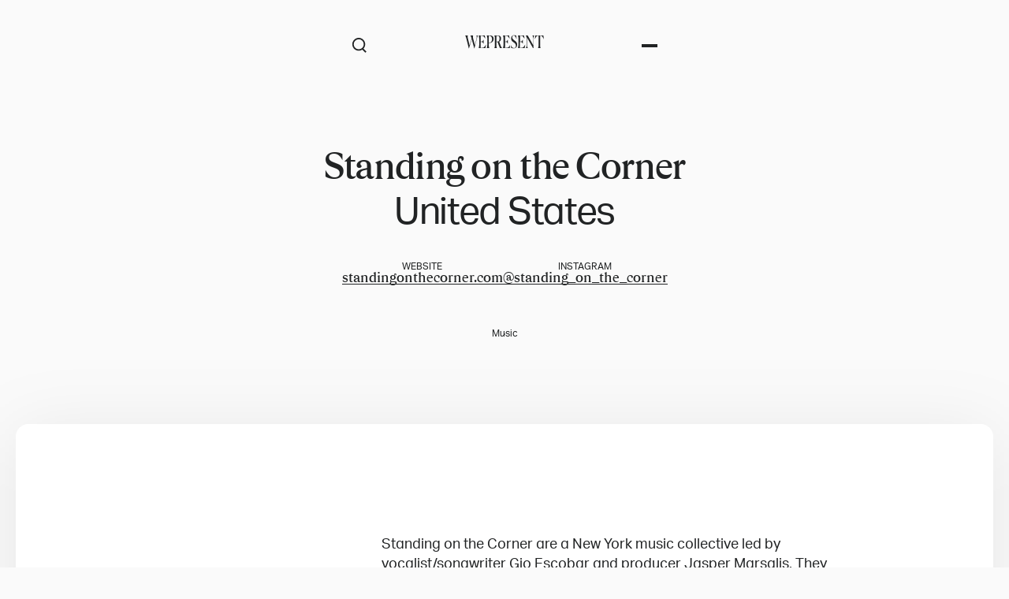

--- FILE ---
content_type: text/html; charset=utf-8
request_url: https://wepresent.wetransfer.com/artists/standing-on-the-corner
body_size: 11730
content:
<!DOCTYPE html><html lang="en"><head><meta charSet="utf-8"/><meta name="viewport" content="width=device-width, initial-scale=1.0, maximum-scale=1.0, user-scalable=0"/><link rel="preconnect" href="https://images.ctfassets.net"/><link rel="dns-prefetch" href="https://images.ctfassets.net"/><link rel="apple-touch-icon" sizes="180x180" href="/apple-touch-icon.png"/><link rel="icon" type="image/png" sizes="32x32" href="/favicon-32x32.png"/><link rel="icon" type="image/png" sizes="16x16" href="/favicon-16x16.png"/><link rel="manifest" href="/site.webmanifest" crossorigin="use-credentials"/><link rel="mask-icon" href="/safari-pinned-tab.svg" color="#5bbad5"/><meta name="msapplication-TileColor" content="#da532c"/><meta name="theme-color" content="#ffffff"/><title>WePresent | Standing on the Corner</title><meta name="description" content="Standing on the Corner are a New York music collective led by vocalist/songwriter Gio Escobar and producer Jasper Marsalis."/><link href="https://wepresent.wetransfer.com/artists/standing-on-the-corner" rel="canonical"/><meta content="WePresent" name="site_name"/><meta content="Standing on the Corner, United States" name="keywords"/><meta property="og:type" content="website"/><meta property="og:url" content="https://wepresent.wetransfer.com/artists/standing-on-the-corner"/><meta property="og:title" content="WePresent | Standing on the Corner"/><meta property="og:image" content="https://images.ctfassets.net/adaoj5ok2j3t/1nTlmdTPZykcyciosMSgm8/33be1d7a1a71acfeab17ece57c5ea2af/unnamed__2_.png?w=1200&amp;fm=jpg"/><meta property="og:description" content="Standing on the Corner are a New York music collective led by vocalist/songwriter Gio Escobar and producer Jasper Marsalis."/><meta name="twitter:card" content="summary_large_image"/><meta name="twitter:description" content="Standing on the Corner are a New York music collective led by vocalist/songwriter Gio Escobar and producer Jasper Marsalis."/><meta property="twitter:image" content="https://images.ctfassets.net/adaoj5ok2j3t/1nTlmdTPZykcyciosMSgm8/33be1d7a1a71acfeab17ece57c5ea2af/unnamed__2_.png?w=1200&amp;fm=jpg"/><meta property="twitter:title" content="WePresent | Standing on the Corner"/><script type="application/ld+json">{"@context":"http://schema.org","@type":"Person","name":"WePresent | Standing on the Corner","description":"Standing on the Corner are a New York music collective led by vocalist/songwriter Gio Escobar and producer Jasper Marsalis.","url":"https://wepresent.wetransfer.com/artists/standing-on-the-corner","image":"https://images.ctfassets.net/adaoj5ok2j3t/1nTlmdTPZykcyciosMSgm8/33be1d7a1a71acfeab17ece57c5ea2af/unnamed__2_.png","sameAs":["https://instagram.com/standing_on_the_corner","https://standingonthecorner.com"]}</script><meta name="next-head-count" content="26"/><link data-next-font="size-adjust" rel="preconnect" href="/" crossorigin="anonymous"/><link rel="preload" href="/_next/static/css/e05ae0cae0673ed3.css" as="style"/><link rel="stylesheet" href="/_next/static/css/e05ae0cae0673ed3.css" data-n-g=""/><link rel="preload" href="/_next/static/css/31023c8b5eb0ad88.css" as="style"/><link rel="stylesheet" href="/_next/static/css/31023c8b5eb0ad88.css" data-n-p=""/><link rel="preload" href="/_next/static/css/f0392c3406eade42.css" as="style"/><link rel="stylesheet" href="/_next/static/css/f0392c3406eade42.css" data-n-p=""/><noscript data-n-css=""></noscript><script defer="" nomodule="" src="/_next/static/chunks/polyfills-42372ed130431b0a.js"></script><script src="/_next/static/chunks/webpack-2f4e8cecf7445709.js" defer=""></script><script src="/_next/static/chunks/framework-63d16ff2f5e08230.js" defer=""></script><script src="/_next/static/chunks/main-1b6f6ccb0796cfff.js" defer=""></script><script src="/_next/static/chunks/pages/_app-d769d863969eee96.js" defer=""></script><script src="/_next/static/chunks/687-d77c54e3755bc15c.js" defer=""></script><script src="/_next/static/chunks/811-96c3159dce81599e.js" defer=""></script><script src="/_next/static/chunks/306-182ee9c0654e9ab7.js" defer=""></script><script src="/_next/static/chunks/879-9cbb45360d505000.js" defer=""></script><script src="/_next/static/chunks/pages/artists/%5Bslug%5D-a7b257090dec9fef.js" defer=""></script><script src="/_next/static/7478567d9b/_buildManifest.js" defer=""></script><script src="/_next/static/7478567d9b/_ssgManifest.js" defer=""></script></head><body><div id="__next"><noscript><iframe src="https://tagging.wetransfer.com/ns.html?id=GTM-MB4DXGR" height="0" width="0" style="display:none;visibility:hidden"></iframe></noscript><div class="toolbar-sticky_sticky__RecdL"><div data-focus-guard="true" tabindex="-1" style="width:1px;height:0px;padding:0;overflow:hidden;position:fixed;top:1px;left:1px"></div><div data-focus-lock-disabled="disabled" class="toolbar-spacer toolbar-wrapper_spacer__sIp_O"><div class="toolbar-wrapper_wrapper__Ob_jS"><div class="toolbar-sticky toolbar-wrapper_sticky__VKNrd"><div class="toolbar-wrapper_nav__CzYdt"><button aria-label="Open Search" aria-expanded="false" aria-controls="search" class="toolbar-wrapper_button__aKfCI"><svg class="Icon_xl__xVhRU" aria-hidden="true"><use xlink:href="/_next/static/sprite-617def.svg#search-usage"></use></svg></button><a class="toolbar-wrapper_logo__73LRd" href="/"><svg xmlns="http://www.w3.org/2000/svg" viewBox="0 0 568 95"><path d="M8.6 22.2C5.8 11.2 3.8 6.9.5 2.1v-.3h19.8v.3c-1.8 3.9-2.5 11.3-.2 20.7l12.2 50.5L47 24.8l-.8-2.6c-3-11-4.7-15.3-8.1-20.1v-.3h19.8v.3c-1.5 3.6-2.8 11.3-.2 20.7L71 72.3l10.8-43.4c3.5-14.3 1.8-22.8-.2-26.8v-.3h11.2v.3c-4.5 6.1-5.4 12-7.9 22.7L67.7 94.1h-1.9L48 28.5 28.3 94.2h-1.9l-17.8-72ZM97.9 93.2v-.3c2.5-7.4 3.7-12.6 3.7-20.8V23c0-8.4-1.2-13.2-3.7-20.8v-.3h43.8l3.7 22.2-.8.4c-5-7-11.9-19.4-16-19.8l-16-.9v42.1h8.2c4.7 0 8.4-8.4 11.8-13.1h.9V61h-.9c-3-4.4-7.2-12.6-11.8-12.6h-8.2v42.9l16.9-.9c7.8-.4 15.1-12.7 20.4-22.3l.8.4-4.2 24.7H97.9ZM160 70.6V24.5c0-10.1-.8-14.7-3.8-22.3v-.3h22.4c20.8 0 26.8 11.8 26.8 25.2s-9.7 28.7-28.3 28.7h-6.3v14.8c0 10.4.7 14.6 3.8 22.3v.3h-18.5v-.3c3-7.6 3.8-12.2 3.8-22.3Zm14.5-66.2c-.9 0-2.1.1-3.6.3v48.6h5.9c12.5 0 17.6-12.6 17.6-25.9s-7.9-22.9-17.5-22.9h-2.5ZM214.8 70.6V24.5c0-10.1-.8-14.7-3.8-22.3v-.3h24.2c17.2 0 24 8.7 24 21.8s-4.3 19.1-13.8 23.1l11.3 29.1c4 10.5 6.1 13.2 11 16.5v.9H251l-17.1-44h-8.2v21.4c0 10.4.7 14.6 3.8 22.3v.3H211V93c3-7.6 3.8-12.3 3.8-22.4Zm15.5-66.2c-1.2 0-2.8 0-4.6.1v42.1h7.4c11.9 0 15-10.7 15-23.1s-3.3-19.2-15-19.2h-2.8ZM273 93.2v-.3c2.5-7.4 3.7-12.6 3.7-20.8V23c0-8.4-1.2-13.2-3.7-20.8v-.3h43.8l3.7 22.2-.8.4c-5-7-11.9-19.4-16-19.8l-16-.9v42.1h8.2c4.7 0 8.4-8.4 11.8-13.1h.9V61h-.9c-3-4.4-7.2-12.6-11.8-12.6h-8.2v42.9l16.9-.9c7.8-.4 13.7-8.7 19-18.3l.8.4-2.8 20.6H273ZM369.9 26.6C363.3 8.1 357 2.5 350.3 2.5S340 8 340 16.5s8 16.8 16.4 22.2c9.4 6 19.1 12.5 19.1 29.8S364 95.1 350.6 95.1c-6.8-.1-13.5-1.8-19.5-4.9l-1.2-17.6.8-.4c7.3 18 14 20.4 22.7 20.4s12.8-8 12.8-17.1-6.8-17.8-14.7-22.8c-9.9-6.4-19.8-12.6-19.8-28.8S342 0 353.4 0c5.4 0 10.6 1.3 15.5 3.6l1.9 22.6-.9.4ZM380.8 93.2v-.3c2.5-7.4 3.7-12.6 3.7-20.8V23c0-8.4-1.2-13.2-3.7-20.8v-.3h43.8l3.7 22.2-.8.4c-5-7-11.9-19.4-16-19.8l-16-.9v42.1h8.2c4.6 0 8.4-8.4 11.8-13.1h.8V61h-.9c-3-4.4-7.2-12.6-11.8-12.6h-8.2v42.9l16.9-.9c7.8-.4 15.1-12.7 20.4-22.3l.8.4-4.2 24.7h-48.6ZM445.9 68.4c0 11.2 1.2 15.8 6.5 24.6v.3h-14.6V93c4.7-8.6 5.8-13.5 5.8-24.6V19.5c-.5-8.2-2.1-11.7-7.4-17.3v-.3h15.2l39.7 71-.3-46.1c0-11.1-1.2-16-5.8-24.6v-.3h13.7v.3c-4.6 8.7-5.8 13.3-5.8 24.6v66.5l-3.4.4-44-78.5.4 53.4ZM525.7 93.2v-.3c3-7.6 3.8-12.2 3.8-22.3V4l-10.3.5c-4.2.4-11.2 14.3-16 23.4l-.8-.4L506 1.8h58l3.6 25.7-.8.4c-5.1-9.1-11.8-23.1-16-23.4L540.5 4v66.6c0 10.4.7 14.6 3.8 22.3v.3h-18.5Z"></path></svg><span class="toolbar-wrapper_logo-headline__37Yx9 text-vtrim">by WeTransfer</span></a><button class="toolbar-wrapper_button__aKfCI toolbar-wrapper_menu-icon__xH1k7" aria-label="Open Menu" aria-expanded="false" aria-controls="menu"><span></span><span></span></button></div></div><div aria-hidden="true" class="toolbar-wrapper_content__nAfMv" id="menu" inert=""><div class="menu_wrapper___FYAS"><div class="menu_column__SzqEB"><span class="menu_label__8GbtM text-body-3">Explore by</span><ul><li><a class="text-display-4 xl:text-title-1 font-serif" href="/">Home</a></li><li><a class="text-display-4 xl:text-title-1 font-serif" href="/stories">Stories</a></li><li><a class="text-display-4 xl:text-title-1 font-serif" href="/series">Series</a></li><li><a class="text-display-4 xl:text-title-1 font-serif" href="/artists">Artists</a></li><li><a class="text-display-4 xl:text-title-1 font-serif" href="/events">Events</a></li><li><a class="text-display-4 xl:text-title-1 font-serif" href="/about">About</a></li></ul></div><div class="menu_column__SzqEB"><span class="menu_label__8GbtM text-body-3">Recommended</span><div class="carousel_wrapper__K_ZjC"><div class="swiper carousel_slider__BvI0i swiper-locked"><div class="swiper-wrapper"><div class="swiper-slide cards-carousel_item__VaS1L"><article class="card-wrapper_card__hsIOM card-wrapper_has-shadow__ZYD4J" style="--page-color:var(--color-white);--page-text-color:var(--color-black)"><span class="card-media_wrapper__CzHdn"><img alt="seokwoosong-wepresent-wanderingwondering1" loading="lazy" decoding="async" data-nimg="fill" class="card-media_media__VP_MN" style="position:absolute;height:100%;width:100%;left:0;top:0;right:0;bottom:0;color:transparent" sizes="
      (max-width: 640px) 90vw,
      (max-width: 1024px) 50vw,
      21vw
    " srcSet="https://images.ctfassets.net/adaoj5ok2j3t/5zUkOiOo4q5yk0lhZ75vwF/d97af137fbbed8c1af6553b98bf576c4/seokwoosong-wepresent-wanderingwondering1.jpg?fm=webp&amp;w=256&amp;q=70 256w, https://images.ctfassets.net/adaoj5ok2j3t/5zUkOiOo4q5yk0lhZ75vwF/d97af137fbbed8c1af6553b98bf576c4/seokwoosong-wepresent-wanderingwondering1.jpg?fm=webp&amp;w=384&amp;q=70 384w, https://images.ctfassets.net/adaoj5ok2j3t/5zUkOiOo4q5yk0lhZ75vwF/d97af137fbbed8c1af6553b98bf576c4/seokwoosong-wepresent-wanderingwondering1.jpg?fm=webp&amp;w=640&amp;q=70 640w, https://images.ctfassets.net/adaoj5ok2j3t/5zUkOiOo4q5yk0lhZ75vwF/d97af137fbbed8c1af6553b98bf576c4/seokwoosong-wepresent-wanderingwondering1.jpg?fm=webp&amp;w=1080&amp;q=70 1080w, https://images.ctfassets.net/adaoj5ok2j3t/5zUkOiOo4q5yk0lhZ75vwF/d97af137fbbed8c1af6553b98bf576c4/seokwoosong-wepresent-wanderingwondering1.jpg?fm=webp&amp;w=1200&amp;q=70 1200w, https://images.ctfassets.net/adaoj5ok2j3t/5zUkOiOo4q5yk0lhZ75vwF/d97af137fbbed8c1af6553b98bf576c4/seokwoosong-wepresent-wanderingwondering1.jpg?fm=webp&amp;w=1650&amp;q=75 1650w, https://images.ctfassets.net/adaoj5ok2j3t/5zUkOiOo4q5yk0lhZ75vwF/d97af137fbbed8c1af6553b98bf576c4/seokwoosong-wepresent-wanderingwondering1.jpg?fm=webp&amp;w=1920&amp;q=75 1920w, https://images.ctfassets.net/adaoj5ok2j3t/5zUkOiOo4q5yk0lhZ75vwF/d97af137fbbed8c1af6553b98bf576c4/seokwoosong-wepresent-wanderingwondering1.jpg?fm=webp&amp;w=3000&amp;q=75 3000w" src="https://images.ctfassets.net/adaoj5ok2j3t/5zUkOiOo4q5yk0lhZ75vwF/d97af137fbbed8c1af6553b98bf576c4/seokwoosong-wepresent-wanderingwondering1.jpg?fm=webp&amp;w=3000&amp;q=75"/><span class="card-media_children__qbB2k card-media_has-only-content__Z0ui5"><div class="card-content_content__OKkRT card-content_md__yS8Wg"><a class="card-header_header__xCfEl card-header_sm__csb82 card-header_has-full-clickable-area__cH1YX card-header_has-min-height-title__EzzSj" href="/stories/seok-woo-song-photography"><p class="card-header_title__45eWc text-body-2 text-vtrim"><span class="font-serif">Seok-Woo Song</span> — <!-- --> <!-- -->Photos exploring the pressures and loneliness of life in Korea</p></a><a class="text-body-3 button_button__dM7gR button_has-hover__qs_MT button_has-border__tz_mS button_has-text__P69Uw button_md__fS9HB" aria-label="Identity tag page" href="/tags/identity"><span class="button_label__2C0s6">Identity</span></a></div></span></span></article></div><div class="swiper-slide cards-carousel_item__VaS1L"><article class="card-wrapper_card__hsIOM card-wrapper_has-shadow__ZYD4J" style="--page-color:var(--color-white);--page-text-color:var(--color-black)"><span class="card-media_wrapper__CzHdn"><img alt="federicoborella-michelabalboni-wepresent12" loading="lazy" decoding="async" data-nimg="fill" class="card-media_media__VP_MN" style="position:absolute;height:100%;width:100%;left:0;top:0;right:0;bottom:0;color:transparent" sizes="
      (max-width: 640px) 90vw,
      (max-width: 1024px) 50vw,
      21vw
    " srcSet="https://images.ctfassets.net/adaoj5ok2j3t/2we3IQiWoMYtZKmctuwhH/2e665fe94e78273b26f4355184b32924/federicoborella-michelabalboni-wepresent12.jpg?fm=webp&amp;w=256&amp;q=70 256w, https://images.ctfassets.net/adaoj5ok2j3t/2we3IQiWoMYtZKmctuwhH/2e665fe94e78273b26f4355184b32924/federicoborella-michelabalboni-wepresent12.jpg?fm=webp&amp;w=384&amp;q=70 384w, https://images.ctfassets.net/adaoj5ok2j3t/2we3IQiWoMYtZKmctuwhH/2e665fe94e78273b26f4355184b32924/federicoborella-michelabalboni-wepresent12.jpg?fm=webp&amp;w=640&amp;q=70 640w, https://images.ctfassets.net/adaoj5ok2j3t/2we3IQiWoMYtZKmctuwhH/2e665fe94e78273b26f4355184b32924/federicoborella-michelabalboni-wepresent12.jpg?fm=webp&amp;w=1080&amp;q=70 1080w, https://images.ctfassets.net/adaoj5ok2j3t/2we3IQiWoMYtZKmctuwhH/2e665fe94e78273b26f4355184b32924/federicoborella-michelabalboni-wepresent12.jpg?fm=webp&amp;w=1200&amp;q=70 1200w, https://images.ctfassets.net/adaoj5ok2j3t/2we3IQiWoMYtZKmctuwhH/2e665fe94e78273b26f4355184b32924/federicoborella-michelabalboni-wepresent12.jpg?fm=webp&amp;w=1650&amp;q=75 1650w, https://images.ctfassets.net/adaoj5ok2j3t/2we3IQiWoMYtZKmctuwhH/2e665fe94e78273b26f4355184b32924/federicoborella-michelabalboni-wepresent12.jpg?fm=webp&amp;w=1920&amp;q=75 1920w, https://images.ctfassets.net/adaoj5ok2j3t/2we3IQiWoMYtZKmctuwhH/2e665fe94e78273b26f4355184b32924/federicoborella-michelabalboni-wepresent12.jpg?fm=webp&amp;w=3000&amp;q=75 3000w" src="https://images.ctfassets.net/adaoj5ok2j3t/2we3IQiWoMYtZKmctuwhH/2e665fe94e78273b26f4355184b32924/federicoborella-michelabalboni-wepresent12.jpg?fm=webp&amp;w=3000&amp;q=75"/><span class="card-media_children__qbB2k card-media_has-only-content__Z0ui5"><div class="card-content_content__OKkRT card-content_md__yS8Wg"><a class="card-header_header__xCfEl card-header_sm__csb82 card-header_has-full-clickable-area__cH1YX card-header_has-min-height-title__EzzSj" href="/stories/federico-borella-michela-balboni-rumiti-photography"><p class="card-header_title__45eWc text-body-2 text-vtrim"><span class="font-serif">Federico Borella &amp; Michela Balboni</span> — <!-- --> <!-- -->Photographing rural Italy’s “tree men”</p></a><a class="text-body-3 button_button__dM7gR button_has-hover__qs_MT button_has-border__tz_mS button_has-text__P69Uw button_md__fS9HB" aria-label="Environment tag page" href="/tags/environment"><span class="button_label__2C0s6">Environment</span></a></div></span></span></article></div><div class="swiper-slide cards-carousel_item__VaS1L"><article class="card-wrapper_card__hsIOM card-wrapper_has-shadow__ZYD4J" style="--page-color:var(--color-white);--page-text-color:var(--color-black)"><span class="card-media_wrapper__CzHdn"><img alt="aikbengchia-wepresent1" loading="lazy" decoding="async" data-nimg="fill" class="card-media_media__VP_MN" style="position:absolute;height:100%;width:100%;left:0;top:0;right:0;bottom:0;color:transparent" sizes="
      (max-width: 640px) 90vw,
      (max-width: 1024px) 50vw,
      21vw
    " srcSet="https://images.ctfassets.net/adaoj5ok2j3t/5E8nW5dLjheAP4EkE2guWL/ea6bbe8f8d40e1085d505b51013b202c/aikbengchia-wepresent1.jpeg?fm=webp&amp;w=256&amp;q=70 256w, https://images.ctfassets.net/adaoj5ok2j3t/5E8nW5dLjheAP4EkE2guWL/ea6bbe8f8d40e1085d505b51013b202c/aikbengchia-wepresent1.jpeg?fm=webp&amp;w=384&amp;q=70 384w, https://images.ctfassets.net/adaoj5ok2j3t/5E8nW5dLjheAP4EkE2guWL/ea6bbe8f8d40e1085d505b51013b202c/aikbengchia-wepresent1.jpeg?fm=webp&amp;w=640&amp;q=70 640w, https://images.ctfassets.net/adaoj5ok2j3t/5E8nW5dLjheAP4EkE2guWL/ea6bbe8f8d40e1085d505b51013b202c/aikbengchia-wepresent1.jpeg?fm=webp&amp;w=1080&amp;q=70 1080w, https://images.ctfassets.net/adaoj5ok2j3t/5E8nW5dLjheAP4EkE2guWL/ea6bbe8f8d40e1085d505b51013b202c/aikbengchia-wepresent1.jpeg?fm=webp&amp;w=1200&amp;q=70 1200w, https://images.ctfassets.net/adaoj5ok2j3t/5E8nW5dLjheAP4EkE2guWL/ea6bbe8f8d40e1085d505b51013b202c/aikbengchia-wepresent1.jpeg?fm=webp&amp;w=1650&amp;q=75 1650w, https://images.ctfassets.net/adaoj5ok2j3t/5E8nW5dLjheAP4EkE2guWL/ea6bbe8f8d40e1085d505b51013b202c/aikbengchia-wepresent1.jpeg?fm=webp&amp;w=1920&amp;q=75 1920w, https://images.ctfassets.net/adaoj5ok2j3t/5E8nW5dLjheAP4EkE2guWL/ea6bbe8f8d40e1085d505b51013b202c/aikbengchia-wepresent1.jpeg?fm=webp&amp;w=3000&amp;q=75 3000w" src="https://images.ctfassets.net/adaoj5ok2j3t/5E8nW5dLjheAP4EkE2guWL/ea6bbe8f8d40e1085d505b51013b202c/aikbengchia-wepresent1.jpeg?fm=webp&amp;w=3000&amp;q=75"/><span class="card-media_children__qbB2k card-media_has-only-content__Z0ui5"><div class="card-content_content__OKkRT card-content_md__yS8Wg"><a class="card-header_header__xCfEl card-header_sm__csb82 card-header_has-full-clickable-area__cH1YX card-header_has-min-height-title__EzzSj" href="/stories/aikbeng-chia-return-to-bugis-street-ai"><p class="card-header_title__45eWc text-body-2 text-vtrim"><span class="font-serif">AikBeng Chia</span> — <!-- --> <!-- -->Recreating vivid scenes from 1970s Singapore with the help of AI</p></a><a class="text-body-3 button_button__dM7gR button_has-hover__qs_MT button_has-border__tz_mS button_has-text__P69Uw button_md__fS9HB" aria-label="Identity tag page" href="/tags/identity"><span class="button_label__2C0s6">Identity</span></a></div></span></span></article></div></div></div></div></div><div class="menu_column__SzqEB"><span class="menu_label__8GbtM text-body-3">WeTransfer</span><div class="menu_headline__5DnxQ font-serif text-body-2"><div class="rich-text_wrapper__Swv83"><p>WePresent is the arts platform of WeTransfer.<br/><br/>The simplest way to send big files? That’s us. A platform to empower creatives while using business as a force for good? Also us.</p></div></div></div></div></div></div></div><div data-focus-guard="true" tabindex="-1" style="width:1px;height:0px;padding:0;overflow:hidden;position:fixed;top:1px;left:1px"></div></div><main><div data-section="false" class="section-wrapper_section__M_b_9 section-wrapper_spacer__SoWgi default_wrapper__45o66" style="opacity:1;visibility:visible"><div class="section-item_item__Kx_HI section-item_md__ql625"><div class="wrapper section-content_content__5q1P_ section-content_layout-1__dmK5x"><div class=""><div class="default-info_wrapper__ULnuW"><div class="card-header_header__xCfEl card-header_lg__WzAt8"><h1 class="card-header_title__45eWc card-header_is-multiline__tp3Ue text-display-3 text-vtrim"><span class="font-serif">Standing on the Corner</span> <!-- -->United States</h1></div><div class="meta_meta__MC97t meta_row__sOwjy"><div class="meta_item__0wiPn"><span class="text-body-3 text-vtrim">WEBSITE</span><span class="text-body-2 font-serif text-vtrim"><a class="underline" href="https://standingonthecorner.com">standingonthecorner.com</a></span></div><div class="meta_item__0wiPn"><span class="text-body-3 text-vtrim">INSTAGRAM</span><span class="text-body-2 font-serif text-vtrim"><a class="underline" href="https://instagram.com/standing_on_the_corner">@<!-- -->standing_on_the_corner</a></span></div></div><ul class="actions_actions__BNYrj"><li class=""><a class="text-body-3 button_button__dM7gR button_has-hover__qs_MT button_has-border__tz_mS button_has-text__P69Uw button_md__fS9HB" aria-label="Music tag page" href="/tags/music"><span class="button_label__2C0s6">Music</span></a></li></ul></div></div></div></div></div><section data-section="true" class="section-wrapper_section__M_b_9 section-wrapper_spacer__SoWgi section-wrapper_has-background__501us section-wrapper_is-masked__WB3xa" style="--page-color:var(--color-white);--page-text-color:var(--color-black)"><div class="section-item_item__Kx_HI section-item_md__ql625" data-top-visual="true"><div class="section-content_content__5q1P_ section-content_layout-1__dmK5x"><div class="media-wrapper_wrapper___vt2F" style="aspect-ratio:1.3338709677419356"><div class="cursor-trigger_pointer__SeO6L media-wrapper_absolute__0YSW_" role="button" aria-label="Zoom in"><img alt="Cover Image - Standing on the Corner" loading="lazy" decoding="async" data-nimg="fill" class="media-item_media__ojK49 media-item_is-visible__iyqny media-item_has-no-pointer-events__Mj88z" style="position:absolute;height:100%;width:100%;left:0;top:0;right:0;bottom:0;color:transparent" sizes="100vw" srcSet="https://images.ctfassets.net/adaoj5ok2j3t/1nTlmdTPZykcyciosMSgm8/33be1d7a1a71acfeab17ece57c5ea2af/unnamed__2_.png?fm=webp&amp;w=640&amp;q=70 640w, https://images.ctfassets.net/adaoj5ok2j3t/1nTlmdTPZykcyciosMSgm8/33be1d7a1a71acfeab17ece57c5ea2af/unnamed__2_.png?fm=webp&amp;w=1080&amp;q=70 1080w, https://images.ctfassets.net/adaoj5ok2j3t/1nTlmdTPZykcyciosMSgm8/33be1d7a1a71acfeab17ece57c5ea2af/unnamed__2_.png?fm=webp&amp;w=1200&amp;q=70 1200w, https://images.ctfassets.net/adaoj5ok2j3t/1nTlmdTPZykcyciosMSgm8/33be1d7a1a71acfeab17ece57c5ea2af/unnamed__2_.png?fm=webp&amp;w=1650&amp;q=75 1650w, https://images.ctfassets.net/adaoj5ok2j3t/1nTlmdTPZykcyciosMSgm8/33be1d7a1a71acfeab17ece57c5ea2af/unnamed__2_.png?fm=webp&amp;w=1920&amp;q=75 1920w, https://images.ctfassets.net/adaoj5ok2j3t/1nTlmdTPZykcyciosMSgm8/33be1d7a1a71acfeab17ece57c5ea2af/unnamed__2_.png?fm=webp&amp;w=3000&amp;q=75 3000w" src="https://images.ctfassets.net/adaoj5ok2j3t/1nTlmdTPZykcyciosMSgm8/33be1d7a1a71acfeab17ece57c5ea2af/unnamed__2_.png?fm=webp&amp;w=3000&amp;q=75"/></div></div></div></div><div class="section-item_item__Kx_HI section-item_sm__oN0uF"><div class="wrapper section-content_content__5q1P_ section-content_layout-1-2-compact__7a5_a detailed-media_content__PQXW3"><div class="detailed-media_info__C9jYX"></div><div><div class="section-item_item__Kx_HI section-item_sm__oN0uF"><div class="wrapper section-content_content__5q1P_ section-content_layout-1__dmK5x"></div></div></div></div></div><div class="section-item_item__Kx_HI section-item_sm__oN0uF"><div class="wrapper section-content_content__5q1P_ section-content_layout-1-2-compact__7a5_a"><div class="text_content__PV8v0"><div class=""><div class="rich-text_wrapper__Swv83"><p>Standing on the Corner are a New York music collective led by vocalist/songwriter Gio Escobar and producer Jasper Marsalis. They released their self-titled debut album in 2016, which was praised by critics as an inventive blend of soul and jazz. Ahead of the release of their mixtape, “Red Burns,” we featured the band’s video for “Sah Babii /\ Now, Nation End” on WePresent, a fast-paced cartoon that delved into the band’s diverse inspirations and influences.</p></div></div></div></div></div><div class="section-item_item__Kx_HI section-item_md__ql625"><div class="wrapper section-content_content__5q1P_ section-content_layout-1-2-compact__7a5_a"><figure class="quote_wrapper__KIAPV"><blockquote class="font-serif quote_has-indent__5kmSW text-display-3">In art or any sort of expression, it’s hard to stay bound and stay true to some sort of initial idea or goal you set out when things are just constantly happening around us.</blockquote></figure></div></div></section><section data-section="true" class="section-wrapper_section__M_b_9 section-wrapper_spacer__SoWgi section-wrapper_has-background__501us section-wrapper_is-masked__WB3xa" style="--page-color:var(--color-white);--page-text-color:var(--color-black)"><div class="section-item_item__Kx_HI section-item_lg__M_lWG"><div class="wrapper section-header_wrapper__PBQCR"><h2 class="section-header_title__Ak_np text-display-4 font-serif">Stories with Standing on the Corner</h2></div><div class="wrapper section-content_content__5q1P_ section-content_layout-1__dmK5x"><div class="grid-wrapper_wrapper__p0SI3 grid-wrapper_md__Q6dFS"><div class="grid-item_md__iFPsP"><article class="card-wrapper_card__hsIOM card-wrapper_md__CoJ4p card-wrapper_has-frame__s_OtD card-wrapper_has-shadow__ZYD4J" style="--page-color:#D6D6D6;--page-text-color:#161616"><span class="card-media_wrapper__CzHdn"><img alt="Standing on the Corner" loading="lazy" decoding="async" data-nimg="fill" class="card-media_media__VP_MN" style="position:absolute;height:100%;width:100%;left:0;top:0;right:0;bottom:0;color:transparent" sizes="
      (max-width: 640px) 90vw,
      45vw
    " srcSet="https://images.ctfassets.net/adaoj5ok2j3t/2Z1THopikEY0g8sAo6WW28/7b73e699974a167bc6ab8b7dac186bf3/standing-on-the-corner_feed.gif?fm=webp&amp;w=384&amp;q=70 384w, https://images.ctfassets.net/adaoj5ok2j3t/2Z1THopikEY0g8sAo6WW28/7b73e699974a167bc6ab8b7dac186bf3/standing-on-the-corner_feed.gif?fm=webp&amp;w=640&amp;q=70 640w, https://images.ctfassets.net/adaoj5ok2j3t/2Z1THopikEY0g8sAo6WW28/7b73e699974a167bc6ab8b7dac186bf3/standing-on-the-corner_feed.gif?fm=webp&amp;w=1080&amp;q=70 1080w, https://images.ctfassets.net/adaoj5ok2j3t/2Z1THopikEY0g8sAo6WW28/7b73e699974a167bc6ab8b7dac186bf3/standing-on-the-corner_feed.gif?fm=webp&amp;w=1200&amp;q=70 1200w, https://images.ctfassets.net/adaoj5ok2j3t/2Z1THopikEY0g8sAo6WW28/7b73e699974a167bc6ab8b7dac186bf3/standing-on-the-corner_feed.gif?fm=webp&amp;w=1650&amp;q=75 1650w, https://images.ctfassets.net/adaoj5ok2j3t/2Z1THopikEY0g8sAo6WW28/7b73e699974a167bc6ab8b7dac186bf3/standing-on-the-corner_feed.gif?fm=webp&amp;w=1920&amp;q=75 1920w, https://images.ctfassets.net/adaoj5ok2j3t/2Z1THopikEY0g8sAo6WW28/7b73e699974a167bc6ab8b7dac186bf3/standing-on-the-corner_feed.gif?fm=webp&amp;w=3000&amp;q=75 3000w" src="https://images.ctfassets.net/adaoj5ok2j3t/2Z1THopikEY0g8sAo6WW28/7b73e699974a167bc6ab8b7dac186bf3/standing-on-the-corner_feed.gif?fm=webp&amp;w=3000&amp;q=75"/></span><div class="card-content_content__OKkRT card-content_md__yS8Wg"><span class="text-body-3 button_button__dM7gR button_icon-only__pLjVC button_has-elevation__EJSC_ button_sm__bUJSc card-content_icon__RSEOV"><svg class="button_icon__y4gnO Icon_md__VkM6F" aria-hidden="true"><use xlink:href="/_next/static/sprite-617def.svg#play-usage"></use></svg></span><a class="card-header_header__xCfEl card-header_sm__csb82 card-header_has-full-clickable-area__cH1YX" href="/stories/standing-on-the-corner-sah-babii-now-nation-end"><h3 class="card-header_title__45eWc text-body-2 text-vtrim"><span class="font-serif">Standing on the Corner</span> — <!-- --> <!-- -->The NYC collective who reimagine and repurpose genres</h3></a></div></article></div></div></div></div></section></main><footer class="footer_footer__ysJQv wrapper"><div class="footer_top__l6O_a"><div class="footer_newsletter__1VqJu"><h2 class="font-serif text-display-4"><div class="rich-text_wrapper__Swv83"><p>Want (even) more WePresent?<br aria-hidden="true"/>Sign up to our monthly newsletter.</p></div></h2><form class="newsletter-form_newsletter__mByHI"><input class="text-body-3 input_input__lG932" placeholder="First name" autoComplete="given-name" name="firstName" required=""/><input class="text-body-3 input_input__lG932" placeholder="Last name" autoComplete="family-name" name="lastName" required=""/><input class="text-body-3 input_input__lG932" placeholder="Your email address" type="email" name="email" autoComplete="email" required=""/><div class="newsletter-form_bottom__cO7vv"><button class="text-body-3 button_button__dM7gR button_has-hover__qs_MT button_has-border__tz_mS button_has-text__P69Uw button_md__fS9HB"><span class="button_label__2C0s6">Tell us more</span><svg class="button_icon__y4gnO Icon_xs__w_uzU" aria-hidden="true"><use xlink:href="/_next/static/sprite-617def.svg#add-usage"></use></svg></button><button class="text-body-3 button_button__dM7gR button_has-background__u3Aza button_has-text__P69Uw button_md__fS9HB" type="submit"><span class="button_label__2C0s6">Submit</span></button></div></form></div><div class="footer_social__KGvuf"><a href="https://www.facebook.com/wetransfer" target="_blank" rel="noreferrer"><svg class="Icon_xxl__br3_P" aria-hidden="true"><use xlink:href="/_next/static/sprite-617def.svg#facebook-usage"></use></svg></a><a href="https://www.instagram.com/wepresent" target="_blank" rel="noreferrer"><svg class="Icon_xxl__br3_P" aria-hidden="true"><use xlink:href="/_next/static/sprite-617def.svg#instagram-usage"></use></svg></a><a href="https://twitter.com/WeTransfer" target="_blank" rel="noreferrer"><svg class="Icon_xxl__br3_P" aria-hidden="true"><use xlink:href="/_next/static/sprite-617def.svg#twitter-usage"></use></svg></a><a href="https://www.youtube.com/wetransfer" target="_blank" rel="noreferrer"><svg class="Icon_xxl__br3_P" aria-hidden="true"><use xlink:href="/_next/static/sprite-617def.svg#youtube-usage"></use></svg></a></div></div><div class="footer_columns__I3JRU"><div class="footer_column__gix4V"><span class="text-body-3 text-vtrim">Explore by</span><ul><li><a href="/stories" class="text-title-1 xl:text-title-2 font-serif">Stories</a></li><li><a href="/series" class="text-title-1 xl:text-title-2 font-serif">Series</a></li><li><a href="/artists" class="text-title-1 xl:text-title-2 font-serif">Artists</a></li><li><a href="/events" class="text-title-1 xl:text-title-2 font-serif">Events</a></li><li><a href="/about" class="text-title-1 xl:text-title-2 font-serif">About</a></li></ul></div><div class="footer_column__gix4V"><span class="text-body-3 text-vtrim">WePresent</span><ul><li><a href="/tags/art" class="text-title-1 xl:text-title-2 font-serif">Art</a></li><li><a href="/tags/photography" class="text-title-1 xl:text-title-2 font-serif">Photography</a></li><li><a href="/series/the-wepresent-film-collection" class="text-title-1 xl:text-title-2 font-serif">Film</a></li><li><a href="/tags/music" class="text-title-1 xl:text-title-2 font-serif">Music</a></li><li><a href="/tags/commissions" class="text-title-1 xl:text-title-2 font-serif">Commissions</a></li></ul></div><div class="footer_column__gix4V"><span class="text-body-3 text-vtrim">WeTransfer</span><ul><li><a href="https://wetransfer.com/legal/terms" class="text-title-1 xl:text-title-2 font-serif">Legal Terms</a></li><li><a href="https://wetransfer.com/explore" class="text-title-1 xl:text-title-2 font-serif">Explore WeTransfer</a></li><li><a href="https://wepresent.wetransfer.com/rss" class="text-title-1 xl:text-title-2 font-serif">RSS</a></li></ul></div></div><a class="banner_wrapper__bV24q" href="https://wetransfer.com/explore" target="_blank" rel="noopener noreferrer"><span class="text-body-3 text-vtrim">PART OF WETRANSFER</span><div class="banner_media__9dEu9"><div class="media-wrapper_wrapper___vt2F" style="aspect-ratio:2.761431411530815"><img alt="" loading="lazy" decoding="async" data-nimg="fill" class="media-item_media__ojK49 media-item_is-visible__iyqny media-item_has-no-pointer-events__Mj88z" style="position:absolute;height:100%;width:100%;left:0;top:0;right:0;bottom:0;color:transparent" sizes="100vw" srcSet="https://images.ctfassets.net/adaoj5ok2j3t/4uCUBVJRF1DwD9uvcsnzY2/059697b24f0f6e2ca0ae6d83536e98f3/Banner-desktop.jpg?fm=webp&amp;w=640&amp;q=70 640w, https://images.ctfassets.net/adaoj5ok2j3t/4uCUBVJRF1DwD9uvcsnzY2/059697b24f0f6e2ca0ae6d83536e98f3/Banner-desktop.jpg?fm=webp&amp;w=1080&amp;q=70 1080w, https://images.ctfassets.net/adaoj5ok2j3t/4uCUBVJRF1DwD9uvcsnzY2/059697b24f0f6e2ca0ae6d83536e98f3/Banner-desktop.jpg?fm=webp&amp;w=1200&amp;q=70 1200w, https://images.ctfassets.net/adaoj5ok2j3t/4uCUBVJRF1DwD9uvcsnzY2/059697b24f0f6e2ca0ae6d83536e98f3/Banner-desktop.jpg?fm=webp&amp;w=1650&amp;q=75 1650w, https://images.ctfassets.net/adaoj5ok2j3t/4uCUBVJRF1DwD9uvcsnzY2/059697b24f0f6e2ca0ae6d83536e98f3/Banner-desktop.jpg?fm=webp&amp;w=1920&amp;q=75 1920w, https://images.ctfassets.net/adaoj5ok2j3t/4uCUBVJRF1DwD9uvcsnzY2/059697b24f0f6e2ca0ae6d83536e98f3/Banner-desktop.jpg?fm=webp&amp;w=3000&amp;q=75 3000w" src="https://images.ctfassets.net/adaoj5ok2j3t/4uCUBVJRF1DwD9uvcsnzY2/059697b24f0f6e2ca0ae6d83536e98f3/Banner-desktop.jpg?fm=webp&amp;w=3000&amp;q=75"/></div></div></a><a href="https://wetransfer.com/explore" target="_blank" rel="noopener noreferrer" class="footer_logo__qEIoK" aria-label="WePresent Logo"><svg xmlns="http://www.w3.org/2000/svg" viewBox="0 0 568 95"><path d="M8.6 22.2C5.8 11.2 3.8 6.9.5 2.1v-.3h19.8v.3c-1.8 3.9-2.5 11.3-.2 20.7l12.2 50.5L47 24.8l-.8-2.6c-3-11-4.7-15.3-8.1-20.1v-.3h19.8v.3c-1.5 3.6-2.8 11.3-.2 20.7L71 72.3l10.8-43.4c3.5-14.3 1.8-22.8-.2-26.8v-.3h11.2v.3c-4.5 6.1-5.4 12-7.9 22.7L67.7 94.1h-1.9L48 28.5 28.3 94.2h-1.9l-17.8-72ZM97.9 93.2v-.3c2.5-7.4 3.7-12.6 3.7-20.8V23c0-8.4-1.2-13.2-3.7-20.8v-.3h43.8l3.7 22.2-.8.4c-5-7-11.9-19.4-16-19.8l-16-.9v42.1h8.2c4.7 0 8.4-8.4 11.8-13.1h.9V61h-.9c-3-4.4-7.2-12.6-11.8-12.6h-8.2v42.9l16.9-.9c7.8-.4 15.1-12.7 20.4-22.3l.8.4-4.2 24.7H97.9ZM160 70.6V24.5c0-10.1-.8-14.7-3.8-22.3v-.3h22.4c20.8 0 26.8 11.8 26.8 25.2s-9.7 28.7-28.3 28.7h-6.3v14.8c0 10.4.7 14.6 3.8 22.3v.3h-18.5v-.3c3-7.6 3.8-12.2 3.8-22.3Zm14.5-66.2c-.9 0-2.1.1-3.6.3v48.6h5.9c12.5 0 17.6-12.6 17.6-25.9s-7.9-22.9-17.5-22.9h-2.5ZM214.8 70.6V24.5c0-10.1-.8-14.7-3.8-22.3v-.3h24.2c17.2 0 24 8.7 24 21.8s-4.3 19.1-13.8 23.1l11.3 29.1c4 10.5 6.1 13.2 11 16.5v.9H251l-17.1-44h-8.2v21.4c0 10.4.7 14.6 3.8 22.3v.3H211V93c3-7.6 3.8-12.3 3.8-22.4Zm15.5-66.2c-1.2 0-2.8 0-4.6.1v42.1h7.4c11.9 0 15-10.7 15-23.1s-3.3-19.2-15-19.2h-2.8ZM273 93.2v-.3c2.5-7.4 3.7-12.6 3.7-20.8V23c0-8.4-1.2-13.2-3.7-20.8v-.3h43.8l3.7 22.2-.8.4c-5-7-11.9-19.4-16-19.8l-16-.9v42.1h8.2c4.7 0 8.4-8.4 11.8-13.1h.9V61h-.9c-3-4.4-7.2-12.6-11.8-12.6h-8.2v42.9l16.9-.9c7.8-.4 13.7-8.7 19-18.3l.8.4-2.8 20.6H273ZM369.9 26.6C363.3 8.1 357 2.5 350.3 2.5S340 8 340 16.5s8 16.8 16.4 22.2c9.4 6 19.1 12.5 19.1 29.8S364 95.1 350.6 95.1c-6.8-.1-13.5-1.8-19.5-4.9l-1.2-17.6.8-.4c7.3 18 14 20.4 22.7 20.4s12.8-8 12.8-17.1-6.8-17.8-14.7-22.8c-9.9-6.4-19.8-12.6-19.8-28.8S342 0 353.4 0c5.4 0 10.6 1.3 15.5 3.6l1.9 22.6-.9.4ZM380.8 93.2v-.3c2.5-7.4 3.7-12.6 3.7-20.8V23c0-8.4-1.2-13.2-3.7-20.8v-.3h43.8l3.7 22.2-.8.4c-5-7-11.9-19.4-16-19.8l-16-.9v42.1h8.2c4.6 0 8.4-8.4 11.8-13.1h.8V61h-.9c-3-4.4-7.2-12.6-11.8-12.6h-8.2v42.9l16.9-.9c7.8-.4 15.1-12.7 20.4-22.3l.8.4-4.2 24.7h-48.6ZM445.9 68.4c0 11.2 1.2 15.8 6.5 24.6v.3h-14.6V93c4.7-8.6 5.8-13.5 5.8-24.6V19.5c-.5-8.2-2.1-11.7-7.4-17.3v-.3h15.2l39.7 71-.3-46.1c0-11.1-1.2-16-5.8-24.6v-.3h13.7v.3c-4.6 8.7-5.8 13.3-5.8 24.6v66.5l-3.4.4-44-78.5.4 53.4ZM525.7 93.2v-.3c3-7.6 3.8-12.2 3.8-22.3V4l-10.3.5c-4.2.4-11.2 14.3-16 23.4l-.8-.4L506 1.8h58l3.6 25.7-.8.4c-5.1-9.1-11.8-23.1-16-23.4L540.5 4v66.6c0 10.4.7 14.6 3.8 22.3v.3h-18.5Z"></path></svg><span>by WeTransfer</span></a></footer></div><script id="__NEXT_DATA__" type="application/json">{"props":{"pageProps":{"data":{"sys":{"id":"2Zi5EenFgul86Y4gEJ3Ia1","firstPublishedAt":"2021-12-14T16:09:45.867Z","publishedAt":"2022-11-24T14:55:04.442Z"},"introduction":null,"relatedArtistsCollection":{"items":[]},"title":"Standing on the Corner","url":"https://standingonthecorner.com","instagramHandle":"standing_on_the_corner","twitterHandle":null,"twitterId":null,"country":"United States","coverMediaCaptionCopyrights":null,"contentfulMetadata":{"tags":[{"id":"music","name":"Music"}]},"coverMedia":{"name":"unnamed (2)","previewVideoId":null,"disableZoomFunctionality":null,"link":null,"caption":null,"image":{"contentType":"image/png","fileName":"unnamed__2_.png","size":1059351,"url":"https://images.ctfassets.net/adaoj5ok2j3t/1nTlmdTPZykcyciosMSgm8/33be1d7a1a71acfeab17ece57c5ea2af/unnamed__2_.png","width":1654,"height":1240,"title":"unnamed (2)","description":null}},"modulesCollection":{"items":[{"__typename":"SectionModule","colourConfiguration":null,"modulesCollection":{"items":[{"__typename":"TextModule","media":null,"rightText":null,"annotationType":"Paragraph","caption":null,"captionType":null,"textStyle":"Default","leftText":{"json":{"nodeType":"document","data":{},"content":[{"nodeType":"paragraph","content":[{"nodeType":"text","value":"Standing on the Corner are a New York music collective led by vocalist/songwriter Gio Escobar and producer Jasper Marsalis. They released their self-titled debut album in 2016, which was praised by critics as an inventive blend of soul and jazz. Ahead of the release of their mixtape, “Red Burns,” we featured the band’s video for “Sah Babii /\\ Now, Nation End” on WePresent, a fast-paced cartoon that delved into the band’s diverse inspirations and influences.","marks":[],"data":{}}],"data":{}}]},"links":{"entries":{"hyperlink":[]}}}},{"__typename":"QuoteModule","image":null,"quote":"In art or any sort of expression, it’s hard to stay bound and stay true to some sort of initial idea or goal you set out when things are just constantly happening around us.","author":null,"imageSize":null}]}}]},"linkedFrom":{"seriesPageCollection":{"items":[]},"eventPageCollection":{"items":[]},"pageCollection":{"items":[{"slug":"standing-on-the-corner","seo":{"description":"Standing on the Corner are a New York music collective led by vocalist/songwriter Gio Escobar and producer Jasper Marsalis.","keywords":["Standing on the Corner","United States"],"title":"Standing on the Corner","image":{"contentType":"image/png","fileName":"unnamed__2_.png","size":1059351,"url":"https://images.ctfassets.net/adaoj5ok2j3t/1nTlmdTPZykcyciosMSgm8/33be1d7a1a71acfeab17ece57c5ea2af/unnamed__2_.png","width":1654,"height":1240,"title":"unnamed (2)","description":null}}}]},"articlePageCollection":{"items":[{"__typename":"ArticlePage","sys":{"id":"3nBOP6yiaUpvDMkaKh59er"},"sponsor":null,"audioMode":null,"title":"Standing on the Corner","listingDescription":null,"subtitle":"The NYC collective who reimagine and repurpose genres","contentfulMetadata":{"tags":[{"name":"Commission","id":"commissions"},{"name":"Film","id":"film"},{"name":"Music","id":"music"},{"name":"Music video","id":"music-video"}]},"listingColourConfiguration":{"color":"#D6D6D6","textColor":"#161616","cursorColor":"#676767","cursorTextColor":"#F9F9F9"},"colourConfiguration":{"color":"#bcb8b7","textColor":"#ffffff","cursorColor":"#d82d00","cursorTextColor":null},"attributedVideoPlayer":{"videoId":"uks2-U1pih8","videoPlatform":"YouTube","duration":"02:52","videoTitle":"Standing on the Corner"},"coverMedia":{"previewVideoId":null,"image":{"contentType":"image/png","fileName":"unnamed__2_.png","size":1059351,"url":"https://images.ctfassets.net/adaoj5ok2j3t/1nTlmdTPZykcyciosMSgm8/33be1d7a1a71acfeab17ece57c5ea2af/unnamed__2_.png","width":1654,"height":1240,"title":"unnamed (2)","description":null}},"listingImage":{"contentType":"image/gif","fileName":"standing-on-the-corner_feed.gif","size":1006664,"url":"https://images.ctfassets.net/adaoj5ok2j3t/2Z1THopikEY0g8sAo6WW28/7b73e699974a167bc6ab8b7dac186bf3/standing-on-the-corner_feed.gif","width":400,"height":300,"title":null,"description":null},"linkedFrom":{"pageCollection":{"items":[{"slug":"standing-on-the-corner-sah-babii-now-nation-end","title":"Standing on the Corner","externalUrl":null}]}}}]}}},"slug":"standing-on-the-corner","globals":{"tagPageCollection":{"items":[{"__typename":"TagPage","title":"Activism","linkedFrom":{"pageCollection":{"items":[{"slug":"activism","externalUrl":null}]}}},{"__typename":"TagPage","title":"Animation","linkedFrom":{"pageCollection":{"items":[{"slug":"animation","externalUrl":null}]}}},{"__typename":"TagPage","title":"Architecture","linkedFrom":{"pageCollection":{"items":[{"slug":"architecture","externalUrl":null}]}}},{"__typename":"TagPage","title":"Art","linkedFrom":{"pageCollection":{"items":[{"slug":"art","externalUrl":null}]}}},{"__typename":"TagPage","title":"Body","linkedFrom":{"pageCollection":{"items":[{"slug":"body","externalUrl":null}]}}},{"__typename":"TagPage","title":"Branded","linkedFrom":{"pageCollection":{"items":[{"slug":"branded","externalUrl":null}]}}},{"__typename":"TagPage","title":"Career advice","linkedFrom":{"pageCollection":{"items":[{"slug":"career-advice","externalUrl":null}]}}},{"__typename":"TagPage","title":"Climate change","linkedFrom":{"pageCollection":{"items":[{"slug":"climate-change","externalUrl":null}]}}},{"__typename":"TagPage","title":"Collaboration","linkedFrom":{"pageCollection":{"items":[{"slug":"collaboration","externalUrl":null}]}}},{"__typename":"TagPage","title":"Collage","linkedFrom":{"pageCollection":{"items":[{"slug":"collage","externalUrl":null}]}}},{"__typename":"TagPage","title":"Comics","linkedFrom":{"pageCollection":{"items":[{"slug":"comics","externalUrl":null}]}}},{"__typename":"TagPage","title":"Commissions","linkedFrom":{"pageCollection":{"items":[{"slug":"commissions","externalUrl":null}]}}},{"__typename":"TagPage","title":"Community","linkedFrom":{"pageCollection":{"items":[{"slug":"community","externalUrl":null}]}}},{"__typename":"TagPage","title":"Costume","linkedFrom":{"pageCollection":{"items":[{"slug":"costume","externalUrl":null}]}}},{"__typename":"TagPage","title":"Creative advice","linkedFrom":{"pageCollection":{"items":[{"slug":"creative-advice","externalUrl":null}]}}},{"__typename":"TagPage","title":"Creative industry","linkedFrom":{"pageCollection":{"items":[{"slug":"creative-industry","externalUrl":null}]}}},{"__typename":"TagPage","title":"Dance","linkedFrom":{"pageCollection":{"items":[{"slug":"dance","externalUrl":null}]}}},{"__typename":"TagPage","title":"Design","linkedFrom":{"pageCollection":{"items":[{"slug":"design","externalUrl":null}]}}},{"__typename":"TagPage","title":"Digital","linkedFrom":{"pageCollection":{"items":[{"slug":"digital","externalUrl":null}]}}},{"__typename":"TagPage","title":"Documentary","linkedFrom":{"pageCollection":{"items":[{"slug":"documentary","externalUrl":null}]}}},{"__typename":"TagPage","title":"Drawing","linkedFrom":{"pageCollection":{"items":[{"slug":"drawing","externalUrl":null}]}}},{"__typename":"TagPage","title":"Environment","linkedFrom":{"pageCollection":{"items":[{"slug":"environment","externalUrl":null}]}}},{"__typename":"TagPage","title":"Essays","linkedFrom":{"pageCollection":{"items":[{"slug":"essay","externalUrl":null}]}}},{"__typename":"TagPage","title":"Exhibition","linkedFrom":{"pageCollection":{"items":[{"slug":"exhibition","externalUrl":null}]}}},{"__typename":"TagPage","title":"Fashion","linkedFrom":{"pageCollection":{"items":[{"slug":"fashion","externalUrl":null}]}}},{"__typename":"TagPage","title":"Fiction","linkedFrom":{"pageCollection":{"items":[{"slug":"fiction","externalUrl":null}]}}},{"__typename":"TagPage","title":"Film","linkedFrom":{"pageCollection":{"items":[{"slug":"film","externalUrl":null}]}}},{"__typename":"TagPage","title":"Freelancing","linkedFrom":{"pageCollection":{"items":[{"slug":"freelancing","externalUrl":null}]}}},{"__typename":"TagPage","title":"Graphic design","linkedFrom":{"pageCollection":{"items":[{"slug":"graphic-design","externalUrl":null}]}}},{"__typename":"TagPage","title":"Graphic novels","linkedFrom":{"pageCollection":{"items":[{"slug":"graphic-novel","externalUrl":null}]}}},{"__typename":"TagPage","title":"Identity","linkedFrom":{"pageCollection":{"items":[{"slug":"identity","externalUrl":null}]}}},{"__typename":"TagPage","title":"Illustration","linkedFrom":{"pageCollection":{"items":[{"slug":"illustration","externalUrl":null}]}}},{"__typename":"TagPage","title":"Installations","linkedFrom":{"pageCollection":{"items":[{"slug":"installation","externalUrl":null}]}}},{"__typename":"TagPage","title":"Launch","linkedFrom":{"pageCollection":{"items":[{"slug":"launch","externalUrl":null}]}}},{"__typename":"TagPage","title":"Learning","linkedFrom":{"pageCollection":{"items":[{"slug":"learning","externalUrl":null}]}}},{"__typename":"TagPage","title":"Mental health","linkedFrom":{"pageCollection":{"items":[{"slug":"mental-health","externalUrl":null}]}}},{"__typename":"TagPage","title":"Music","linkedFrom":{"pageCollection":{"items":[{"slug":"music","externalUrl":null}]}}},{"__typename":"TagPage","title":"Music videos","linkedFrom":{"pageCollection":{"items":[{"slug":"music-video","externalUrl":null}]}}},{"__typename":"TagPage","title":"Nature","linkedFrom":{"pageCollection":{"items":[{"slug":"nature","externalUrl":null}]}}},{"__typename":"TagPage","title":"Opinion","linkedFrom":{"pageCollection":{"items":[{"slug":"opinion","externalUrl":null}]}}},{"__typename":"TagPage","title":"Painting","linkedFrom":{"pageCollection":{"items":[{"slug":"painting","externalUrl":null}]}}},{"__typename":"TagPage","title":"Partnerships","linkedFrom":{"pageCollection":{"items":[{"slug":"partnerships","externalUrl":null}]}}},{"__typename":"TagPage","title":"Performance","linkedFrom":{"pageCollection":{"items":[{"slug":"performance","externalUrl":null}]}}},{"__typename":"TagPage","title":"Photography","linkedFrom":{"pageCollection":{"items":[{"slug":"photography","externalUrl":null}]}}},{"__typename":"TagPage","title":"Podcasts","linkedFrom":{"pageCollection":{"items":[{"slug":"podcasts","externalUrl":null}]}}},{"__typename":"TagPage","title":"Poetry","linkedFrom":{"pageCollection":{"items":[{"slug":"poetry","externalUrl":null}]}}},{"__typename":"TagPage","title":"Portraits","linkedFrom":{"pageCollection":{"items":[{"slug":"portrait","externalUrl":null}]}}},{"__typename":"TagPage","title":"Posters","linkedFrom":{"pageCollection":{"items":[{"slug":"poster","externalUrl":null}]}}},{"__typename":"TagPage","title":"Print","linkedFrom":{"pageCollection":{"items":[{"slug":"print","externalUrl":null}]}}},{"__typename":"TagPage","title":"Screening","linkedFrom":{"pageCollection":{"items":[{"slug":"screening","externalUrl":null}]}}},{"__typename":"TagPage","title":"Sculpture","linkedFrom":{"pageCollection":{"items":[{"slug":"sculpture","externalUrl":null}]}}},{"__typename":"TagPage","title":"Selects","linkedFrom":{"pageCollection":{"items":[{"slug":"selects","externalUrl":null}]}}},{"__typename":"TagPage","title":"Set design","linkedFrom":{"pageCollection":{"items":[{"slug":"set-design","externalUrl":null}]}}},{"__typename":"TagPage","title":"Society","linkedFrom":{"pageCollection":{"items":[{"slug":"society","externalUrl":null}]}}},{"__typename":"TagPage","title":"Songwriting","linkedFrom":{"pageCollection":{"items":[{"slug":"songwriting","externalUrl":null}]}}},{"__typename":"TagPage","title":"Spirituality","linkedFrom":{"pageCollection":{"items":[{"slug":"spirituality","externalUrl":null}]}}},{"__typename":"TagPage","title":"Talk","linkedFrom":{"pageCollection":{"items":[{"slug":"talk","externalUrl":null}]}}},{"__typename":"TagPage","title":"Technology","linkedFrom":{"pageCollection":{"items":[{"slug":"technology","externalUrl":null}]}}},{"__typename":"TagPage","title":"Textile","linkedFrom":{"pageCollection":{"items":[{"slug":"textile","externalUrl":null}]}}},{"__typename":"TagPage","title":"Writing","linkedFrom":{"pageCollection":{"items":[{"slug":"writing","externalUrl":null}]}}}]},"surpriseMeList":{"items":[{"__typename":"ArticlePage","linkedFrom":{"pages":{"items":[{"slug":"hannah-modigh-photography-searching-for-sivagami","title":"Hannah Modigh"}]}}},{"__typename":"ArticlePage","linkedFrom":{"pages":{"items":[{"slug":"hugo-capablanca-design","title":"Hugo Capablanca"}]}}},{"__typename":"ArticlePage","linkedFrom":{"pages":{"items":[{"slug":"aisultan-seit-rukh-video-work","title":"Aisultan Seit"}]}}},{"__typename":"ArticlePage","linkedFrom":{"pages":{"items":[{"slug":"albaraa-haddad-photography-syria","title":"AlBaraa Haddad"}]}}},{"__typename":"ArticlePage","linkedFrom":{"pages":{"items":[{"slug":"darcy-whent-painting","title":"Darcy Whent"}]}}},{"__typename":"ArticlePage","linkedFrom":{"pages":{"items":[{"slug":"hajar-benjida-photography-atlanta-made-us-famous","title":"Hajar Benjida"}]}}},{"__typename":"ArticlePage","linkedFrom":{"pages":{"items":[{"slug":"hector-aponysus-plongeur-film","title":"Hector Aponysus"}]}}},{"__typename":"ArticlePage","linkedFrom":{"pages":{"items":[{"slug":"james-pearson-howes-film-taller-the-hat","title":"James Pearson-Howes "}]}}},{"__typename":"ArticlePage","linkedFrom":{"pages":{"items":[{"slug":"nadia-lee-cohen-holy-ohio","title":"Holy Ohio"}]}}},{"__typename":"ArticlePage","linkedFrom":{"pages":{"items":[{"slug":"andrea-del-muro-photography-sinaloa","title":"Andrea del Muro"}]}}},{"__typename":"ArticlePage","linkedFrom":{"pages":{"items":[{"slug":"raajadharshini-photography","title":"Raajadharshini"}]}}},{"__typename":"ArticlePage","linkedFrom":{"pages":{"items":[{"slug":"curated-rankin-nadia-lee-cohen","title":"Nadia Lee Cohen"}]}}},{"__typename":"ArticlePage","linkedFrom":{"pages":{"items":[{"slug":"vladlena-sandu-memory-idfa-2025","title":"Vladlena Sandu"}]}}},{"__typename":"ArticlePage","linkedFrom":{"pages":{"items":[{"slug":"aliina-kauranne-zodiac-animations","title":"Aliina Kauranne"}]}}},{"__typename":"ArticlePage","linkedFrom":{"pages":{"items":[{"slug":"daniel-arnold-photography","title":"Daniel Arnold"}]}}},{"__typename":"ArticlePage","linkedFrom":{"pages":{"items":[{"slug":"mous-lamrabat-moustalgia","title":"Mous Lamrabat"}]}}},{"__typename":"ArticlePage","linkedFrom":{"pages":{"items":[{"slug":"hussein-shikha-iraqi-textiles","title":"Hussein Shikha"}]}}},{"__typename":"ArticlePage","linkedFrom":{"pages":{"items":[{"slug":"chad-mclean-photography-black-horse-power","title":"Chad Mclean"}]}}},{"__typename":"ArticlePage","linkedFrom":{"pages":{"items":[{"slug":"sandra-blow-photography","title":"Sandra Blow"}]}}},{"__typename":"ArticlePage","linkedFrom":{"pages":{"items":[{"slug":"future-classics-design-guides","title":"Future Classics"}]}}}]},"entriesCollection":{"items":[{"__typename":"ArticlePage","sys":{"id":"1hvyKmFUiv15hWDe4xm8QE"},"sponsor":null,"audioMode":null,"attributedVideoPlayer":null,"title":"Hannah Modigh","listingDescription":null,"subtitle":"A photographer’s search for the woman who cared for her as a child","contentfulMetadata":{"tags":[{"name":"Identity","id":"identity"},{"name":"Photography","id":"photography"},{"name":"Selects","id":"selects"}]},"listingImage":{"contentType":"image/jpeg","fileName":"01SearchingSivagami05_1.jpg","size":475947,"url":"https://images.ctfassets.net/adaoj5ok2j3t/1IsHMi2ygSb0ecHcfmQJpq/3c8c4efc0150e4665df9091aee9414f7/01SearchingSivagami05_1.jpg","width":1969,"height":1599,"title":"01SearchingSivagami05 1","description":null},"listingColourConfiguration":{"color":"#FFC7B9","textColor":"#161616","cursorColor":"#641300","cursorTextColor":"#F9F9F9"},"colourConfiguration":{"color":"#d1b188","textColor":"#000000","cursorColor":null,"cursorTextColor":null},"coverMedia":{"previewVideoId":null,"image":{"contentType":"image/jpeg","fileName":"01SearchingSivagami05_1.jpg","size":475947,"url":"https://images.ctfassets.net/adaoj5ok2j3t/1IsHMi2ygSb0ecHcfmQJpq/3c8c4efc0150e4665df9091aee9414f7/01SearchingSivagami05_1.jpg","width":1969,"height":1599,"title":"01SearchingSivagami05 1","description":null}},"linkedFrom":{"pageCollection":{"items":[{"slug":"hannah-modigh-photography-searching-for-sivagami","title":"Hannah Modigh","externalUrl":null}]}}},{"__typename":"ArticlePage","sys":{"id":"3wM47mhqjXYCtxQ3WO1sB3"},"sponsor":null,"audioMode":null,"attributedVideoPlayer":null,"title":"Hugo Capablanca","listingDescription":null,"subtitle":"Creating the playful visual identity of Seoul nightclub Nyapi","contentfulMetadata":{"tags":[{"name":"Design","id":"design"},{"name":"Selects","id":"selects"}]},"listingImage":{"contentType":"image/jpeg","fileName":"_   1:4 TELEPHONES IG.jpg","size":3635256,"url":"https://images.ctfassets.net/adaoj5ok2j3t/6HrP8rTra7vbFp8zU4KP5X/00bdf367c3a00df4cdc00fc7cb249a60/____1_4_TELEPHONES_IG.jpg","width":2340,"height":1554,"title":"_   1:4 TELEPHONES IG.jpg","description":null},"listingColourConfiguration":{"color":"#E1F4AD","textColor":"#161616","cursorColor":"#272F00","cursorTextColor":"#F9F9F9"},"colourConfiguration":{"color":"#E1F4AD","textColor":"#161616","cursorColor":"#272F00","cursorTextColor":"#F9F9F9"},"coverMedia":{"previewVideoId":null,"image":{"contentType":"image/jpeg","fileName":"_   1:4 TELEPHONES IG.jpg","size":3635256,"url":"https://images.ctfassets.net/adaoj5ok2j3t/6HrP8rTra7vbFp8zU4KP5X/00bdf367c3a00df4cdc00fc7cb249a60/____1_4_TELEPHONES_IG.jpg","width":2340,"height":1554,"title":"_   1:4 TELEPHONES IG.jpg","description":null}},"linkedFrom":{"pageCollection":{"items":[{"slug":"hugo-capablanca-design","title":"Hugo Capablanca","externalUrl":null}]}}},{"__typename":"ArticlePage","sys":{"id":"1iy191EWBUItpGFaoeg63O"},"sponsor":null,"audioMode":null,"attributedVideoPlayer":null,"title":"Aisultan Seit","listingDescription":null,"subtitle":"“Rukh” explores how grief affects our concept of time","contentfulMetadata":{"tags":[{"name":"Film","id":"film"},{"name":"Identity","id":"identity"},{"name":"Selects","id":"selects"}]},"listingImage":{"contentType":"image/jpeg","fileName":"RFBH_1.4.3.jpg","size":712811,"url":"https://images.ctfassets.net/adaoj5ok2j3t/2a9ZTBgFtHkNXVmu6D9fYN/8c1075d1768e8c009152a9fbc2201334/RFBH_1.4.3.jpg","width":1080,"height":1920,"title":"RFBH_1.4.3.jpg","description":null},"listingColourConfiguration":{"color":"#FDEEA9","textColor":"#161616","cursorColor":"#332A00","cursorTextColor":"#F9F9F9"},"colourConfiguration":{"color":"#D6D6D6","textColor":"#161616","cursorColor":"#676767","cursorTextColor":"#F9F9F9"},"coverMedia":{"previewVideoId":"1148060138","image":{"contentType":"image/png","fileName":"Screenshot 2025-12-19 at 14.58.44.png","size":4027542,"url":"https://images.ctfassets.net/adaoj5ok2j3t/dYEoWwqgfA0IjPajXAjrB/2cd52a5f76fbc4882cec18662c7a86c1/Screenshot_2025-12-19_at_14.58.44.png","width":2935,"height":1640,"title":"Screenshot 2025-12-19 at 14.58.44.png","description":null}},"linkedFrom":{"pageCollection":{"items":[{"slug":"aisultan-seit-rukh-video-work","title":"Aisultan Seit","externalUrl":null}]}}}]},"navigation":{"headline":{"json":{"nodeType":"document","data":{},"content":[{"nodeType":"paragraph","data":{},"content":[{"nodeType":"text","value":"WePresent is the arts platform of WeTransfer.\n\nThe simplest way to send big files? That’s us. A platform to empower creatives while using business as a force for good? Also us.","marks":[],"data":{}}]}]}},"linksCollection":{"items":[{"label":"Home","linkExternalUrl":null,"preferredDisplayType":"Button","linkInternalPage":{"slug":"home","content":{"__typename":"HomePage"}}},{"label":"Stories","linkExternalUrl":null,"preferredDisplayType":null,"linkInternalPage":{"slug":"stories","content":{"__typename":"ArticleListingPage"}}},{"label":"Series","linkExternalUrl":null,"preferredDisplayType":"Button","linkInternalPage":{"slug":"series","content":{"__typename":"SeriesListingPage"}}},{"label":"Artists","linkExternalUrl":null,"preferredDisplayType":null,"linkInternalPage":{"slug":"artists","content":{"__typename":"ArtistListingPage"}}},{"label":"Events","linkExternalUrl":null,"preferredDisplayType":null,"linkInternalPage":{"slug":"events","content":{"__typename":"EventListingPage"}}},{"label":"About","linkExternalUrl":null,"preferredDisplayType":"Button","linkInternalPage":{"slug":"about","content":{"__typename":"AboutPage"}}}]},"recommendedCollection":{"items":[{"__typename":"ArticlePage","sys":{"id":"6m6QLsAmNNbWTJNdFGKqHH"},"sponsor":null,"audioMode":null,"attributedVideoPlayer":null,"title":"Seok-Woo Song","listingDescription":null,"subtitle":"Photos exploring the pressures and loneliness of life in Korea","contentfulMetadata":{"tags":[{"name":"Identity","id":"identity"},{"name":"Photography","id":"photography"},{"name":"Selects","id":"selects"},{"name":"Society","id":"society"}]},"listingImage":{"contentType":"image/jpeg","fileName":"seokwoosong-wepresent-wanderingwondering1.jpg","size":687755,"url":"https://images.ctfassets.net/adaoj5ok2j3t/5zUkOiOo4q5yk0lhZ75vwF/d97af137fbbed8c1af6553b98bf576c4/seokwoosong-wepresent-wanderingwondering1.jpg","width":1800,"height":1439,"title":"seokwoosong-wepresent-wanderingwondering1","description":""},"listingColourConfiguration":{"color":"#D6D6D6","textColor":"#161616","cursorColor":"#676767","cursorTextColor":"#F9F9F9"},"colourConfiguration":{"color":"#D6D6D6","textColor":"#161616","cursorColor":"#676767","cursorTextColor":"#F9F9F9"},"coverMedia":{"previewVideoId":null,"image":{"contentType":"image/jpeg","fileName":"seokwoosong-wepresent-wanderingwondering1.jpg","size":687755,"url":"https://images.ctfassets.net/adaoj5ok2j3t/5zUkOiOo4q5yk0lhZ75vwF/d97af137fbbed8c1af6553b98bf576c4/seokwoosong-wepresent-wanderingwondering1.jpg","width":1800,"height":1439,"title":"seokwoosong-wepresent-wanderingwondering1","description":""}},"linkedFrom":{"pageCollection":{"items":[{"slug":"seok-woo-song-photography","title":"Seok-Woo Song","externalUrl":null}]}}},{"__typename":"ArticlePage","sys":{"id":"6nhltwqjYiwZXe5dUgiEWE"},"sponsor":null,"audioMode":null,"attributedVideoPlayer":null,"title":"Federico Borella \u0026 Michela Balboni","listingDescription":null,"subtitle":"Photographing rural Italy’s “tree men”","contentfulMetadata":{"tags":[{"name":"Environment","id":"environment"},{"name":"Photography","id":"photography"},{"name":"Selects","id":"selects"},{"name":"Society","id":"society"}]},"listingImage":{"contentType":"image/jpeg","fileName":"federicoborella-michelabalboni-wepresent12.jpg","size":490019,"url":"https://images.ctfassets.net/adaoj5ok2j3t/2we3IQiWoMYtZKmctuwhH/2e665fe94e78273b26f4355184b32924/federicoborella-michelabalboni-wepresent12.jpg","width":1800,"height":1195,"title":"federicoborella-michelabalboni-wepresent12","description":""},"listingColourConfiguration":{"color":"#ECDBCC","textColor":"#161616","cursorColor":"#412300","cursorTextColor":"#F9F9F9"},"colourConfiguration":{"color":"#ECDBCC","textColor":"#161616","cursorColor":"#412300","cursorTextColor":"#F9F9F9"},"coverMedia":{"previewVideoId":null,"image":{"contentType":"image/jpeg","fileName":"federicoborella-michelabalboni-wepresent4.jpg","size":492770,"url":"https://images.ctfassets.net/adaoj5ok2j3t/5h66S236ovurEBjHUxZSQk/e6aa45184a1730c3c6fd0cc61a739cb2/federicoborella-michelabalboni-wepresent4.jpg","width":2000,"height":1328,"title":"federicoborella-michelabalboni-wepresent4.jpg","description":"A photograph of a man walking while wearing a “Rumita” outfit (made from tree branches) through the streets of Satriano, Italy."}},"linkedFrom":{"pageCollection":{"items":[{"slug":"federico-borella-michela-balboni-rumiti-photography","title":"Federico Borella \u0026 Michela Balboni","externalUrl":null}]}}},{"__typename":"ArticlePage","sys":{"id":"3m6pGXTd9L91OCmAoVZC5B"},"sponsor":null,"audioMode":null,"attributedVideoPlayer":null,"title":"AikBeng Chia","listingDescription":null,"subtitle":"Recreating vivid scenes from 1970s Singapore with the help of AI","contentfulMetadata":{"tags":[{"name":"Identity","id":"identity"},{"name":"Photography","id":"photography"},{"name":"Selects","id":"selects"},{"name":"Society","id":"society"}]},"listingImage":{"contentType":"image/jpeg","fileName":"aikbengchia-wepresent1.jpeg","size":331051,"url":"https://images.ctfassets.net/adaoj5ok2j3t/5E8nW5dLjheAP4EkE2guWL/ea6bbe8f8d40e1085d505b51013b202c/aikbengchia-wepresent1.jpeg","width":1010,"height":685,"title":"aikbengchia-wepresent1","description":"An image created with AI software, showing a group of women standing in the middle of a street market, staring at the viewer and wearing colorful dresses."},"listingColourConfiguration":{"color":"#E1F4AD","textColor":"#161616","cursorColor":"#272F00","cursorTextColor":"#F9F9F9"},"colourConfiguration":{"color":"#E1F4AD","textColor":"#161616","cursorColor":"#5E7100","cursorTextColor":"#F9F9F9"},"coverMedia":{"previewVideoId":null,"image":{"contentType":"image/jpeg","fileName":"aikbengchia-wepresent1.jpeg","size":331051,"url":"https://images.ctfassets.net/adaoj5ok2j3t/5E8nW5dLjheAP4EkE2guWL/ea6bbe8f8d40e1085d505b51013b202c/aikbengchia-wepresent1.jpeg","width":1010,"height":685,"title":"aikbengchia-wepresent1","description":"An image created with AI software, showing a group of women standing in the middle of a street market, staring at the viewer and wearing colorful dresses."}},"linkedFrom":{"pageCollection":{"items":[{"slug":"aikbeng-chia-return-to-bugis-street-ai","title":"AikBeng Chia","externalUrl":null}]}}}]}},"footer":{"newsletterCta":{"json":{"data":{},"content":[{"data":{},"content":[{"data":{},"marks":[],"value":"Want (even) more WePresent?\nSign up to our monthly newsletter.","nodeType":"text"}],"nodeType":"paragraph"}],"nodeType":"document"}},"link":"https://wetransfer.com/explore","facebookUrl":"https://www.facebook.com/wetransfer","instagramUrl":"https://www.instagram.com/wepresent","twitterUrl":"https://twitter.com/WeTransfer","youtubeUrl":"https://www.youtube.com/wetransfer","banner":{"url":"https://wetransfer.com/explore","header":"PART OF WETRANSFER","portraitMedia":{"previewVideoId":null,"disableZoomFunctionality":null,"caption":null,"url":null,"image":{"contentType":"image/jpeg","fileName":"Banner-mobile.jpg","size":295264,"url":"https://images.ctfassets.net/adaoj5ok2j3t/63AZbtAa0aPIJnk3cJ66h/82f3f3db88b83752be4f8dba984fea54/Banner-mobile.jpg","width":503,"height":509,"title":"Move it like a pro mobile","description":""}},"landscapeMedia":{"previewVideoId":null,"disableZoomFunctionality":null,"caption":null,"url":null,"image":{"contentType":"image/jpeg","fileName":"Banner-desktop.jpg","size":171144,"url":"https://images.ctfassets.net/adaoj5ok2j3t/4uCUBVJRF1DwD9uvcsnzY2/059697b24f0f6e2ca0ae6d83536e98f3/Banner-desktop.jpg","width":1389,"height":503,"title":"Move it Like a pro desktop","description":""}}},"linksCollection":{"items":[{"__typename":"SimpleLinkListModule","layout":"Medium (content-trunk)","description":"Explore by","listCollection":{"items":[{"label":"Stories","linkExternalUrl":null,"preferredDisplayType":null,"linkInternalPage":{"slug":"stories","content":{"__typename":"ArticleListingPage"}}},{"label":"Series","linkExternalUrl":null,"preferredDisplayType":"Button","linkInternalPage":{"slug":"series","content":{"__typename":"SeriesListingPage"}}},{"label":"Artists","linkExternalUrl":null,"preferredDisplayType":null,"linkInternalPage":{"slug":"artists","content":{"__typename":"ArtistListingPage"}}},{"label":"Events","linkExternalUrl":null,"preferredDisplayType":null,"linkInternalPage":{"slug":"events","content":{"__typename":"EventListingPage"}}},{"label":"About","linkExternalUrl":null,"preferredDisplayType":"Button","linkInternalPage":{"slug":"about","content":{"__typename":"AboutPage"}}}]}},{"__typename":"SimpleLinkListModule","layout":"Medium (content-trunk)","description":"WePresent","listCollection":{"items":[{"label":"Art","linkExternalUrl":null,"preferredDisplayType":"Button","linkInternalPage":{"slug":"art","content":{"__typename":"TagPage"}}},{"label":"Photography","linkExternalUrl":null,"preferredDisplayType":"Button","linkInternalPage":{"slug":"photography","content":{"__typename":"TagPage"}}},{"label":"Film","linkExternalUrl":null,"preferredDisplayType":"Button","linkInternalPage":{"slug":"the-wepresent-film-collection","content":{"__typename":"SeriesPage"}}},{"label":"Music","linkExternalUrl":null,"preferredDisplayType":"Button","linkInternalPage":{"slug":"music","content":{"__typename":"TagPage"}}},{"label":"Commissions","linkExternalUrl":null,"preferredDisplayType":"Button","linkInternalPage":{"slug":"commissions","content":{"__typename":"TagPage"}}}]}},{"__typename":"SimpleLinkListModule","layout":"Medium (content-trunk)","description":"WeTransfer","listCollection":{"items":[{"linkInternalPage":null,"label":"Legal Terms","linkExternalUrl":"https://wetransfer.com/legal/terms","preferredDisplayType":null},{"linkInternalPage":null,"label":"Explore WeTransfer","linkExternalUrl":"https://wetransfer.com/explore","preferredDisplayType":null},{"linkInternalPage":null,"label":"RSS","linkExternalUrl":"https://wepresent.wetransfer.com/rss","preferredDisplayType":null}]}}]}}}},"__N_SSG":true},"page":"/artists/[slug]","query":{"slug":"standing-on-the-corner"},"buildId":"7478567d9b","isFallback":false,"isExperimentalCompile":false,"gsp":true,"locale":"en","locales":["en"],"defaultLocale":"en","scriptLoader":[]}</script></body></html>

--- FILE ---
content_type: application/javascript; charset=UTF-8
request_url: https://wepresent.wetransfer.com/_next/static/chunks/pages/index-4d5c5d3d56350c86.js
body_size: 2772
content:
(self.webpackChunk_N_E=self.webpackChunk_N_E||[]).push([[405],{48312:function(e,l,i){(window.__NEXT_P=window.__NEXT_P||[]).push(["/",function(){return i(18657)}])},64567:function(e,l,i){"use strict";i.d(l,{M:function(){return c}});var t=i(85893),n=i(67294),a=i(71212),o=i(28234),r=i(77551),s=i(86302),d=i(18581),u=i.n(d);let c=e=>{let{maxLength:l=4,domain:i,children:d,uncollapsableItems:c}=e,[v,m]=(0,a.Z)(!0),g=n.Children.count(d),p=n.Children.toArray(d);return v&&(p=p.slice(0,l)),(0,t.jsxs)(s.e,{children:[p,v&&g>l&&(0,t.jsx)(r.z,{"aria-expanded":!1,onClick:()=>{o.Q5.emit(o.zW.CollapsableListOpen),m()},className:u().button,"aria-label":"Show more ".concat(i),children:"..."}),c]})}},18657:function(e,l,i){"use strict";i.r(l),i.d(l,{__N_SSG:function(){return y},default:function(){return F}});var t=i(85893),n=i(67294),a=i(95591),o=i(41664),r=i.n(o),s=i(93695),d=i(35805),u=i(24989),c=i(77551),v=i(60905),m=i(96466),g=i(57497),p=i(72602);let h=e=>{var l,i,o,s,d,u;let{tags:h}=e,[_,x]=(0,n.useState)(null===(l=h[0])||void 0===l?void 0:l.value),f=null===(i=h.find(e=>e.value===_))||void 0===i?void 0:i.relatedTag,{data:j}=(0,a.ZP)(f?"/api/articles?".concat(new URLSearchParams({tags:f.value,limit:String(5)})):null),C=(0,t.jsxs)(t.Fragment,{children:["If you like",h.length>1?(0,t.jsx)(g.R,{placeholder:"Select a tag",value:_,items:h.map(e=>({name:e.name,value:e.value})),onChange:x}):(0,t.jsx)(c.z,{as:r(),href:(0,v.qP)("TagPage",null===(o=h[0])||void 0===o?void 0:o.value),"aria-label":(0,p.Zb)(null===(s=h[0])||void 0===s?void 0:s.name),children:null===(d=h[0])||void 0===d?void 0:d.name}),"try",(0,t.jsx)(c.z,{as:r(),href:(0,v.qP)("TagPage",null==f?void 0:f.value),"aria-label":(0,p.Zb)(null===(u=h[0])||void 0===u?void 0:u.name),children:null==f?void 0:f.name})]});return(0,n.useEffect)(()=>{var e;x(null===(e=h[0])||void 0===e?void 0:e.value)},[h]),j?(0,t.jsx)(m.D,{domain:"story",pattern:"small_only",heading:C,horizontalScroll:!0,entriesCollection:j.articlePageCollection}):null};var _=i(95772),x=i(10769),f=i(64567),j=i(35718),C=i(64017),P=i(29694),b=i(94301),w=i(24505),k=i(89804),y=!0;function F(e){var l,i,o,g,y,F,E,N,S,T,Z,L,z,I,$,D,H,V;let{data:M,globals:q}=e,{setTags:A,clearTags:G,tags:W}=(0,d.r)(),O=W.filter(e=>e.selected),R=O.map(e=>e.value).join(""),U=O.length>0,Y=(0,_.G)("ViewportSm");(0,n.useEffect)(()=>{var e,l;return A(null===(l=M.page)||void 0===l?void 0:null===(e=l.tagFiltersCollection)||void 0===e?void 0:e.items.filter(j.jW).map((e,l)=>{var i,t,n;return{name:e.title,value:null===(n=e.linkedFrom)||void 0===n?void 0:null===(t=n.pages)||void 0===t?void 0:null===(i=t.items[0])||void 0===i?void 0:i.slug}})),()=>{G()}},[A,G,null===(i=M.page)||void 0===i?void 0:null===(l=i.tagFiltersCollection)||void 0===l?void 0:l.items]),(0,n.useEffect)(()=>{R.length>0&&window.scrollTo({top:0,behavior:"smooth"})},[R]);let X=new URLSearchParams;O.forEach(e=>X.append("tags",e.value));let{data:J}=(0,a.ZP)(U?"/api/filtered-view?".concat(X):null),K=null===(g=M.page)||void 0===g?void 0:null===(o=g.modulesCollection)||void 0===o?void 0:o.items.filter(e=>(null==e?void 0:e.__typename)!=="SectionModule"),Q=e=>{var l,i,t;return null==J?void 0:null===(t=J.tagPageCollection)||void 0===t?void 0:null===(i=t.items.filter(j.jW).find(l=>{var i,t,n;return(null===(n=l.linkedFrom)||void 0===n?void 0:null===(t=n.pageCollection)||void 0===t?void 0:null===(i=t.items[0])||void 0===i?void 0:i.slug)===e.value}))||void 0===i?void 0:null===(l=i.relatedTag)||void 0===l?void 0:l.contentfulMetadata.tags[0]},B=O.filter(Q).map(e=>{var l,i;return{...e,relatedTag:{name:null===(l=Q(e))||void 0===l?void 0:l.name,value:null===(i=Q(e))||void 0===i?void 0:i.id}}}),ee=(0,t.jsx)(f.M,{domain:"tags",children:O.map((e,l)=>(0,t.jsx)(c.z,{as:r(),href:(0,v.qP)("TagPage",e.value),"aria-label":(0,p.Zb)(e.name),children:e.name},l))}),el=(null==J?void 0:null===(y=J.artistPageCollection)||void 0===y?void 0:y.items.length)>0,ei=(null==J?void 0:null===(F=J.eventPageCollection)||void 0===F?void 0:F.items.length)>0,et=(null==J?void 0:null===(E=J.seriesPageCollection)||void 0===E?void 0:E.items.length)>0,en=J&&U?(0,t.jsxs)(x.g,{children:[(0,t.jsx)(u.$,{children:(0,t.jsx)(m.D,{domain:"story",heading:"Latest",actions:ee,entriesCollection:J.articlePageCollection,link:{label:"View all stories",linkInternalPage:{content:{__typename:"ArticleListingPage"}}}})}),(el||et)&&(0,t.jsxs)(t.Fragment,{children:[K&&(0,t.jsx)(s.F,{items:[K[0]]}),(0,t.jsxs)(u.$,{children:[el&&(0,t.jsx)(m.D,{domain:"artist",forceLink:!0,pattern:"small_only",horizontalScroll:!Y,heading:"Artist Directory",actions:ee,entriesCollection:J.artistPageCollection,link:{label:"View all artists",linkInternalPage:{content:{__typename:"ArtistListingPage"}}}}),et&&(0,t.jsx)(m.D,{domain:"series",forceLink:!0,heading:"Series",actions:ee,entriesCollection:J.seriesPageCollection,link:{label:"View all series",linkInternalPage:{content:{__typename:"SeriesListingPage"}}}})]})]}),ei&&(0,t.jsxs)(t.Fragment,{children:[K&&(0,t.jsx)(s.F,{items:[K[1]]}),(0,t.jsx)(u.$,{children:(0,t.jsx)(m.D,{domain:"event",forceLink:!0,heading:"Events",actions:ee,entriesCollection:J.eventPageCollection,link:{label:"View all events",linkInternalPage:{content:{__typename:"EventListingPage"}}}})})]}),B.length>0&&(0,t.jsxs)(t.Fragment,{children:[K&&(0,t.jsx)(s.F,{items:[K[2]]}),(0,t.jsx)(u.$,{children:(0,t.jsx)(h,{tags:B})})]})]}):(0,t.jsx)(P.E,{title:(0,t.jsx)(w.H,{...null===(N=M.page)||void 0===N?void 0:N.title}),subTitle:(0,t.jsx)(w.H,{...null===(S=M.page)||void 0===S?void 0:S.subtitle}),media:(0,t.jsx)(k.N,{domain:"story",children:null===(Z=M.page)||void 0===Z?void 0:null===(T=Z.bannerEntriesCollection)||void 0===T?void 0:T.items.filter(j.jW).map((e,l)=>(0,n.createElement)(b.u,{...e,key:l}))}),children:(0,t.jsx)(s.F,{items:null===(z=M.page)||void 0===z?void 0:null===(L=z.modulesCollection)||void 0===L?void 0:L.items})});return(0,t.jsxs)(t.Fragment,{children:[en,(0,t.jsx)(C.p,{pageTitle:null===(I=M.page)||void 0===I?void 0:I.name,url:(0,v.n8)("HomePage"),...null===(V=M.page)||void 0===V?void 0:null===(H=V.linkedFrom)||void 0===H?void 0:null===(D=H.pageCollection)||void 0===D?void 0:null===($=D.items[0])||void 0===$?void 0:$.seo})]})}},29694:function(e,l,i){"use strict";i.d(l,{E:function(){return r}});var t=i(85893);i(67294);var n=i(86010),a=i(68691),o=i.n(a);let r=e=>{let{preTitle:l,title:i,subTitle:a,media:r,children:s}=e;return(0,t.jsxs)(t.Fragment,{children:[(0,t.jsxs)("div",{className:o().wrapper,children:[l&&(0,t.jsx)("span",{className:(0,n.Z)(o().pretitle,"text-body-3 text-vtrim"),children:l}),(0,t.jsx)("h1",{className:(0,n.Z)(o().title,"font-serif text-display-1 text-vtrim"),children:(0,t.jsx)("strong",{children:i})}),a&&(0,t.jsx)("span",{className:(0,n.Z)("text-title-2",o().subtitle),children:a}),r&&(0,t.jsx)("div",{className:(0,n.Z)("wrapper",o().media),children:r})]}),s]})}},10769:function(e,l,i){"use strict";i.d(l,{g:function(){return v}});var t=i(85893);i(67294);var n=i(65912),a=i(61215),o=i(24391),r=i(86010),s=i(24989),d=i(40869),u=i(39645),c=i.n(u);let v=e=>{let{children:l,preTitle:i,title:u,subTitle:v,actions:m,meta:g}=e,{scrollY:p}=(0,n.v)(),h=(0,a.H)(p,[0,550,600],[1,1,0]),_=(0,a.H)(h,e=>0===e?"hidden":"visible");return(0,t.jsxs)(t.Fragment,{children:[(u||v)&&(0,t.jsx)(s.$,{as:o.E.div,style:{opacity:h,visibility:_},isTransparent:!0,isMasked:!1,className:c().wrapper,children:(0,t.jsx)(s.$.Item,{children:(0,t.jsx)(s.$.Content,{children:u&&(0,t.jsx)("div",{className:(0,r.Z)(i&&c()["has-pretitle"]),children:(0,t.jsx)(d.Y,{headingLevel:1,preTitle:i,title:u,subTitle:v,meta:g,actions:m})})})})}),l]})}},18581:function(e){e.exports={button:"collapsable-list_button__94con"}},68691:function(e){e.exports={wrapper:"centered-title_wrapper__CNJFI",title:"centered-title_title__g_K4Z",pretitle:"centered-title_pretitle__8HVGG",subtitle:"centered-title_subtitle__ymYhu",media:"centered-title_media__qYfsC"}},39645:function(e){e.exports={wrapper:"default_wrapper__45o66","has-pretitle":"default_has-pretitle__s56ZU","footer-actions":"default_footer-actions__PC_4l"}}},function(e){e.O(0,[687,811,306,879,888,774,179],function(){return e(e.s=48312)}),_N_E=e.O()}]);

--- FILE ---
content_type: image/svg+xml
request_url: https://wepresent.wetransfer.com/_next/static/sprite-617def.svg
body_size: 3567
content:
<svg xmlns="http://www.w3.org/2000/svg" xmlns:xlink="http://www.w3.org/1999/xlink"><defs><style>
    .sprite-symbol-usage {display: none;}
    .sprite-symbol-usage:target {display: inline;}
  </style><symbol viewBox="0 0 6 6" id="add"><path fill-rule="evenodd" clip-rule="evenodd" d="M2.5 3.5V6h1V3.5H6v-1H3.5V0h-1v2.5H0v1h2.5Z" /></symbol><symbol viewBox="0 0 10 8" id="added"><path fill-rule="evenodd" clip-rule="evenodd" d="M3.264 7.264 2.91 6.91 1.103 5.103 0 4l.707-.707L1.81 4.395 3.264 5.85 9.083.03l.707.707L3.617 6.91l-.353.354Z" /></symbol><symbol viewBox="0 0 12 12" id="anchor-link"><path fill-rule="evenodd" clip-rule="evenodd" d="M2.15 9.736a2.455 2.455 0 0 1 0-3.472l1.492-1.492-.707-.707-1.492 1.492a3.455 3.455 0 1 0 4.885 4.886L7.82 8.95l-.707-.707-1.492 1.493a2.455 2.455 0 0 1-3.471 0Zm2.686-6.158 1.492-1.492A2.455 2.455 0 1 1 9.8 5.557L8.307 7.05l.707.707 1.493-1.493A3.455 3.455 0 0 0 5.62 1.38L4.13 2.87l.707.707ZM3.82 8.771l5.014-5.014-.707-.707-5.014 5.014.707.707Z" /></symbol><symbol viewBox="0 0 14 8" id="arrow-down"><path fill-rule="evenodd" clip-rule="evenodd" d="M7 8 0 .702.673 0 7 6.596 13.327 0 14 .702 7 8Z" /></symbol><symbol viewBox="0 0 8 14" id="arrow-left"><path fill-rule="evenodd" clip-rule="evenodd" d="m0 7 7.298-7L8 .673 1.404 7 8 13.327 7.298 14 0 7Z" /></symbol><symbol viewBox="0 0 8 14" id="arrow-right"><path fill-rule="evenodd" clip-rule="evenodd" d="M8 7 .702 14 0 13.327 6.596 7 0 .673.702 0 8 7Z" /></symbol><symbol viewBox="0 0 14 8" id="arrow-up"><path fill-rule="evenodd" clip-rule="evenodd" d="m7 0 7 7.298-.673.702L7 1.404.673 8 0 7.298 7 0Z" /></symbol><symbol viewBox="0 0 15 10" id="audio"><path fill-rule="evenodd" clip-rule="evenodd" d="M11.545 9.496a.248.248 0 0 0 .232-.16c1.004-2.652 1-4.76.29-6.324A.23.23 0 0 1 12.062 3C12.008 2.866 10.808.004 7.146 0c-3.66-.004-4.86 2.864-4.916 3a.269.269 0 0 1-.005.012c-.709 1.565-.713 3.672.29 6.324.037.096.13.16.232.16h.532c.179 0 .3-.183.234-.35C2.505 6.574 2.56 4.693 3.14 3.42c.7-1.542 2.245-2.312 4.007-2.381 1.762.07 3.307.84 4.008 2.38.579 1.273.634 3.154-.375 5.728a.255.255 0 0 0 .234.349h.532Zm-9.85 0a.25.25 0 0 0 .234-.338L.952 6.554a.25.25 0 0 0-.322-.146l-.468.175a.25.25 0 0 0-.146.322l.91 2.428a.25.25 0 0 0 .235.163h.534Zm12.03-3.088a.25.25 0 0 0-.322.146l-.977 2.604a.25.25 0 0 0 .234.338h.534a.25.25 0 0 0 .234-.163l.911-2.428a.25.25 0 0 0-.146-.322l-.468-.175Z" /></symbol><symbol viewBox="0 0 12 14" id="bookmark-active"><path d="M12 14V.25a.25.25 0 0 0-.25-.25H.25A.25.25 0 0 0 0 .25V14l6-4.2 6 4.2Z" /></symbol><symbol viewBox="0 0 12 14" id="bookmark-inactive"><path fill-rule="evenodd" clip-rule="evenodd" d="m6 9.8 6 4.2V.25a.25.25 0 0 0-.25-.25H.25A.25.25 0 0 0 0 .25V14l6-4.2Zm-5 2.28 5-3.5 5 3.5V1H1v11.08Z" /></symbol><symbol viewBox="0 0 8 8" id="close"><path fill-rule="evenodd" clip-rule="evenodd" d="M4.071 4.707 7.253 7.89l.707-.707L4.778 4 7.96.818 7.253.111 4.071 3.293.89.11.182.818 3.364 4 .182 7.182l.707.707 3.182-3.182Z" /></symbol><symbol viewBox="0 0 8 5" id="closed"><path fill-rule="evenodd" clip-rule="evenodd" d="m.646 1.354.708-.708L4 3.293 6.646.646l.708.708L4 4.707.646 1.354Z" /></symbol><symbol viewBox="0 0 28 28" id="facebook"><path d="M27.384 14c0-7.343-5.96-13.303-13.302-13.303C6.739.697.78 6.657.78 14c0 6.439 4.576 11.8 10.642 13.036V17.99h-2.66V14h2.66v-3.326a4.66 4.66 0 0 1 4.655-4.656h3.326v3.99h-2.66c-.732 0-1.33.6-1.33 1.331v2.66h3.99v3.991h-3.99v9.245C22.13 26.57 27.383 20.903 27.383 14Z" /></symbol><symbol viewBox="0 0 12 10" id="filter"><path fill-rule="evenodd" clip-rule="evenodd" d="M1.5 4.585V0h1v4.585a1.5 1.5 0 0 1 0 2.83V10h-1V7.415a1.5 1.5 0 0 1 0-2.83Zm5-3V0h-1v1.585a1.5 1.5 0 0 0 0 2.83V10h1V4.415a1.5 1.5 0 0 0 0-2.83Zm4 4V0h-1v5.585a1.5 1.5 0 0 0 0 2.83V10h1V8.415a1.5 1.5 0 0 0 0-2.83Zm-4-2.583a.5.5 0 1 1-1 0 .5.5 0 0 1 1 0ZM2.5 6a.5.5 0 1 1-1 0 .5.5 0 0 1 1 0Zm7.53 1.5a.5.5 0 1 0 0-1 .5.5 0 0 0 0 1Z" /></symbol><symbol viewBox="0 0 12 12" id="fullscreen"><path fill-rule="evenodd" clip-rule="evenodd" d="M1 .5a.5.5 0 0 0-.5.5v3a.5.5 0 0 0 1 0V1.5H4a.5.5 0 0 0 0-1H1Zm10.5.5a.5.5 0 0 0-.5-.5H8a.5.5 0 0 0 0 1h2.5V4a.5.5 0 0 0 1 0V1Zm0 10a.5.5 0 0 1-.5.5H8a.5.5 0 0 1 0-1h2.5V8a.5.5 0 0 1 1 0v3Zm-11 0a.5.5 0 0 0 .5.5h3a.5.5 0 0 0 0-1H1.5V8a.5.5 0 0 0-1 0v3Z" /></symbol><symbol viewBox="0 0 28 28" id="instagram"><path d="M15.543.698c1.497.004 2.256.011 2.912.03l.258.01c.298.01.592.023.947.04 1.416.066 2.381.29 3.229.618a6.485 6.485 0 0 1 2.357 1.534c.676.665 1.2 1.469 1.534 2.357.328.847.552 1.813.618 3.23.016.353.03.647.04.947l.008.258c.02.654.028 1.414.03 2.91l.002.992v1.743c.003.97-.007 1.94-.03 2.91l-.009.259c-.01.299-.024.593-.04.947-.066 1.416-.292 2.38-.62 3.23a6.496 6.496 0 0 1-1.533 2.357 6.54 6.54 0 0 1-2.357 1.534c-.848.328-1.813.552-3.229.618a93.44 93.44 0 0 1-.947.04l-.258.008c-.656.018-1.415.028-2.912.03l-.992.002H12.81c-.971.003-1.942-.007-2.912-.03l-.258-.009a83.145 83.145 0 0 1-.947-.041c-1.416-.067-2.382-.29-3.23-.619a6.504 6.504 0 0 1-2.356-1.533 6.523 6.523 0 0 1-1.535-2.357c-.329-.848-.552-1.814-.619-3.23a98.474 98.474 0 0 1-.04-.947l-.006-.258c-.025-.97-.036-1.94-.033-2.91v-2.736c-.004-.97.006-1.94.029-2.91l.01-.258c.01-.3.023-.594.04-.947.066-1.417.289-2.382.618-3.23A6.492 6.492 0 0 1 3.108 2.93a6.514 6.514 0 0 1 2.355-1.534c.848-.329 1.813-.552 3.23-.619.353-.016.649-.029.947-.04L9.898.73c.97-.023 1.94-.033 2.91-.03l2.735-.001Zm-1.367 6.65a6.65 6.65 0 1 0 0 13.302 6.65 6.65 0 0 0 0-13.301Zm0 2.661a3.991 3.991 0 1 1-.002 7.983 3.991 3.991 0 0 1 .003-7.983m6.984-4.656a1.663 1.663 0 1 0 0 3.326 1.663 1.663 0 0 0 0-3.326Z" /></symbol><symbol viewBox="0 0 10 10" id="loading"><path fill-rule="evenodd" clip-rule="evenodd" d="M8.5 5A3.5 3.5 0 0 0 5 1.5v-1A4.5 4.5 0 1 1 .5 5h1a3.5 3.5 0 1 0 7 0Z" /></symbol><symbol viewBox="0 0 12 13" id="mode"><path d="m5.993 11.027-4.76-3.701a.25.25 0 0 0-.306 0l-.673.523a.25.25 0 0 0 0 .395l5.593 4.35c.09.07.216.07.306 0l5.593-4.35a.25.25 0 0 0 0-.395l-.68-.53a.25.25 0 0 0-.306 0l-4.767 3.708Zm-.147-1.813c.09.07.217.07.307 0l4.754-3.7.838-.65a.25.25 0 0 0 0-.395L6.154.119a.25.25 0 0 0-.306 0L.253 4.47a.25.25 0 0 0 0 .395l.834.65 4.76 3.7Z" /></symbol><symbol viewBox="0 0 8 5" id="opened"><path fill-rule="evenodd" clip-rule="evenodd" d="m7.354 3.646-.708.708L4 1.707 1.354 4.354l-.708-.708L4 .293l3.354 3.353Z" /></symbol><symbol viewBox="0 0 8 10" id="pause"><path fill-rule="evenodd" clip-rule="evenodd" d="M2.5.5h-2v9h2v-9Zm5 0h-2v9h2v-9Z" /></symbol><symbol viewBox="0 0 8 10" id="play"><path d="M1 9.549V.45A.25.25 0 0 1 1.383.24L8.66 4.788a.25.25 0 0 1 0 .424L1.383 9.761A.25.25 0 0 1 1 9.549Z" /></symbol><symbol viewBox="0 0 12 14" id="playing"><path fill-rule="evenodd" clip-rule="evenodd" d="M7.5 1a.5.5 0 0 0-1 0v12a.5.5 0 0 0 1 0V1Zm-4 2a.5.5 0 0 0-1 0v8a.5.5 0 0 0 1 0V3Zm1.5.5a.5.5 0 0 1 .5.5v6a.5.5 0 0 1-1 0V4a.5.5 0 0 1 .5-.5ZM1.5 5a.5.5 0 0 0-1 0v4.5a.5.5 0 0 0 1 0V5Zm10 0a.5.5 0 0 0-1 0v4.5a.5.5 0 0 0 1 0V5ZM9 2.5a.5.5 0 0 1 .5.5v8a.5.5 0 0 1-1 0V3a.5.5 0 0 1 .5-.5Z" /></symbol><symbol viewBox="0 0 6 6" id="plus"><path fill-rule="evenodd" clip-rule="evenodd" d="M2.5 3.5V6h1V3.5H6v-1H3.5V0h-1v2.5H0v1h2.5Z" /></symbol><symbol viewBox="0 0 14 11" id="reel"><path fill-rule="evenodd" clip-rule="evenodd" d="M1 7V1h9v6H1ZM0 .25A.25.25 0 0 1 .25 0h10.5a.25.25 0 0 1 .25.25V3h2.75a.25.25 0 0 1 .25.25v7.5a.25.25 0 0 1-.25.25H3.25a.25.25 0 0 1-.25-.25V8H.25A.25.25 0 0 1 0 7.75V.25ZM4 8v2h9V4h-2v3.75a.25.25 0 0 1-.25.25H4Z" /></symbol><symbol viewBox="0 0 11 12" id="register"><path fill-rule="evenodd" clip-rule="evenodd" d="M3.5 0v1h4V0h1v1H9a2 2 0 0 1 2 2v3h-1V5H1v5a1 1 0 0 0 1 1h3v1H2a2 2 0 0 1-2-2V3a2 2 0 0 1 2-2h.5V0h1ZM8 7v2H6v1h2v2h1v-2h2V9H9V7H8Zm2-3H1V3a1 1 0 0 1 1-1h7a1 1 0 0 1 1 1v1Z" /></symbol><symbol viewBox="0 0 6 6" id="remove"><path fill-rule="evenodd" clip-rule="evenodd" d="m3 3.707 1.768 1.768.707-.707L3.707 3l1.768-1.768-.707-.707L3 2.293 1.232.525l-.707.707L2.293 3 .525 4.768l.707.707L3 3.707Z" /></symbol><symbol viewBox="0 0 10 11" id="search"><path fill-rule="evenodd" clip-rule="evenodd" d="M8 4.5a3.5 3.5 0 1 1-7 0 3.5 3.5 0 0 1 7 0Zm-.979 3.728a4.5 4.5 0 1 1 .763-.651l2.07 2.07-.708.707-2.125-2.126Z" /></symbol><symbol viewBox="0 0 10 10" id="share"><path fill-rule="evenodd" clip-rule="evenodd" d="M8.5 0a1.5 1.5 0 1 1-1.195 2.407l-4.362 2.18a1.501 1.501 0 0 1 0 .825l4.362 2.181A1.5 1.5 0 1 1 7 8.56l-4.65-2.324a1.5 1.5 0 1 1 0-2.47l4.65-2.325A1.5 1.5 0 0 1 8.5 0Z" /></symbol><symbol viewBox="0 0 13 11" id="split-view"><path fill-rule="evenodd" clip-rule="evenodd" d="M1 10V1h5v9H1Zm6 0h5V1H7v9ZM0 .25A.25.25 0 0 1 .25 0h12.5a.25.25 0 0 1 .25.25v10.5a.25.25 0 0 1-.25.25H.25a.25.25 0 0 1-.25-.25V.25Z" /></symbol><symbol viewBox="0 0 28 24" id="twitter"><path d="M27.873 3.354a11.396 11.396 0 0 1-3.272.917 5.718 5.718 0 0 0 2.5-3.166 11.495 11.495 0 0 1-3.618 1.397C22.433 1.358 20.956.693 19.28.693c-3.126 0-5.68 2.554-5.68 5.707 0 .452.053.891.146 1.303A16.221 16.221 0 0 1 1.987 1.744a5.646 5.646 0 0 0-.771 2.86c0 1.982.997 3.738 2.54 4.736-.944 0-1.822-.267-2.594-.666v.04a5.71 5.71 0 0 0 4.576 5.6 5.586 5.586 0 0 1-2.567.094 5.693 5.693 0 0 0 5.32 3.964 11.334 11.334 0 0 1-7.09 2.447c-.452 0-.904-.026-1.356-.08a16.155 16.155 0 0 0 8.753 2.568c10.482 0 16.242-8.7 16.242-16.242 0-.253 0-.492-.014-.745a11.403 11.403 0 0 0 2.847-2.966Z" /></symbol><symbol viewBox="0 0 29 24" id="youtube"><path fill-rule="evenodd" clip-rule="evenodd" d="M14.239.826c1.194 0 2.42.03 3.606.081l1.403.067 1.342.08 1.257.085 1.148.09a5.31 5.31 0 0 1 4.88 4.78l.056.594.105 1.271c.098 1.317.17 2.753.17 4.126a56.84 56.84 0 0 1-.17 4.126l-.105 1.27c-.018.205-.036.402-.056.595a5.31 5.31 0 0 1-4.881 4.78l-1.146.088-1.257.087-1.343.08-1.403.067c-1.201.052-2.403.079-3.606.08a86.052 86.052 0 0 1-3.606-.08l-1.403-.067-1.342-.08-1.257-.087-1.148-.088a5.31 5.31 0 0 1-4.88-4.78l-.056-.594-.105-1.271A56.793 56.793 0 0 1 .272 12c0-1.373.072-2.809.17-4.126l.105-1.271c.018-.204.036-.4.056-.594a5.31 5.31 0 0 1 4.879-4.78l1.146-.09 1.257-.085L9.23.974 10.63.907a86.148 86.148 0 0 1 3.608-.08Zm-2.794 7.787v6.774a.839.839 0 0 0 1.258.726l5.866-3.387a.838.838 0 0 0 0-1.452l-5.866-3.386a.838.838 0 0 0-1.258.726v-.001Z" /></symbol></defs><use id="add-usage" xlink:href="#add" class="sprite-symbol-usage" /><use id="added-usage" xlink:href="#added" class="sprite-symbol-usage" /><use id="anchor-link-usage" xlink:href="#anchor-link" class="sprite-symbol-usage" /><use id="arrow-down-usage" xlink:href="#arrow-down" class="sprite-symbol-usage" /><use id="arrow-left-usage" xlink:href="#arrow-left" class="sprite-symbol-usage" /><use id="arrow-right-usage" xlink:href="#arrow-right" class="sprite-symbol-usage" /><use id="arrow-up-usage" xlink:href="#arrow-up" class="sprite-symbol-usage" /><use id="audio-usage" xlink:href="#audio" class="sprite-symbol-usage" /><use id="bookmark-active-usage" xlink:href="#bookmark-active" class="sprite-symbol-usage" /><use id="bookmark-inactive-usage" xlink:href="#bookmark-inactive" class="sprite-symbol-usage" /><use id="close-usage" xlink:href="#close" class="sprite-symbol-usage" /><use id="closed-usage" xlink:href="#closed" class="sprite-symbol-usage" /><use id="facebook-usage" xlink:href="#facebook" class="sprite-symbol-usage" /><use id="filter-usage" xlink:href="#filter" class="sprite-symbol-usage" /><use id="fullscreen-usage" xlink:href="#fullscreen" class="sprite-symbol-usage" /><use id="instagram-usage" xlink:href="#instagram" class="sprite-symbol-usage" /><use id="loading-usage" xlink:href="#loading" class="sprite-symbol-usage" /><use id="mode-usage" xlink:href="#mode" class="sprite-symbol-usage" /><use id="opened-usage" xlink:href="#opened" class="sprite-symbol-usage" /><use id="pause-usage" xlink:href="#pause" class="sprite-symbol-usage" /><use id="play-usage" xlink:href="#play" class="sprite-symbol-usage" /><use id="playing-usage" xlink:href="#playing" class="sprite-symbol-usage" /><use id="plus-usage" xlink:href="#plus" class="sprite-symbol-usage" /><use id="reel-usage" xlink:href="#reel" class="sprite-symbol-usage" /><use id="register-usage" xlink:href="#register" class="sprite-symbol-usage" /><use id="remove-usage" xlink:href="#remove" class="sprite-symbol-usage" /><use id="search-usage" xlink:href="#search" class="sprite-symbol-usage" /><use id="share-usage" xlink:href="#share" class="sprite-symbol-usage" /><use id="split-view-usage" xlink:href="#split-view" class="sprite-symbol-usage" /><use id="twitter-usage" xlink:href="#twitter" class="sprite-symbol-usage" /><use id="youtube-usage" xlink:href="#youtube" class="sprite-symbol-usage" /></svg>